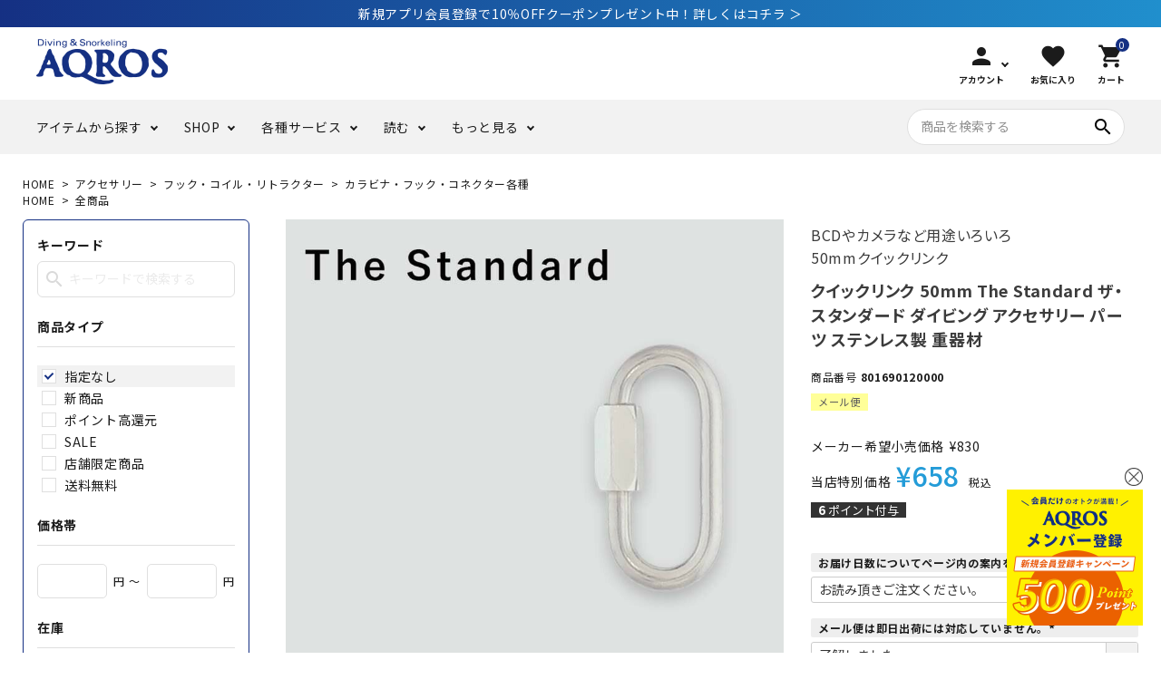

--- FILE ---
content_type: text/html;charset=UTF-8
request_url: https://www.aqros.co.jp/c/0000000120/801690120000
body_size: 34125
content:
<!DOCTYPE html>
<html lang="ja"><head>
  <meta charset="UTF-8">
  
  <title>クイックリンク 50mm The Standard ザ・スタンダード ダイビング アクセサリー パーツ ステンレス製 重器材</title>
  <meta name="viewport" content="width=device-width">


    <meta name="description" content="クイックリンク 50mm The Standard ザ・スタンダード ダイビング アクセサリー パーツ ステンレス製 重器材 【ランキング】アクセサリー Diving＆Snorkeling   AQROS">
    <meta name="keywords" content="クイックリンク 50mm The Standard ザ・スタンダード ダイビング アクセサリー パーツ ステンレス製 重器材,【ランキング】アクセサリー,Diving＆Snorkeling   AQROS">
  
  <link rel="stylesheet" href="https://aqros.itembox.design/system/fs_style.css?t=20251118042545">
  <link rel="stylesheet" href="https://aqros.itembox.design/generate/theme4/fs_theme.css?t=20251118042545">
  <link rel="stylesheet" href="https://aqros.itembox.design/generate/theme4/fs_original.css?t=20251118042545">
  
  <link rel="canonical" href="https://www.aqros.co.jp/c/0000000120/801690120000">
  
  
  
  
  <script>
    window._FS=window._FS||{};_FS.val={"tiktok":{"enabled":false,"pixelCode":null},"recaptcha":{"enabled":false,"siteKey":null},"clientInfo":{"memberId":"guest","fullName":"ゲスト","lastName":"","firstName":"ゲスト","nickName":"ゲスト","stageId":"","stageName":"","subscribedToNewsletter":"false","loggedIn":"false","totalPoints":"","activePoints":"","pendingPoints":"","purchasePointExpiration":"","specialPointExpiration":"","specialPoints":"","pointRate":"","companyName":"","membershipCardNo":"","wishlist":"","prefecture":""},"enhancedEC":{"ga4Dimensions":{"userScope":{"login":"{@ member.logged_in @}","stage":"{@ member.stage_order @}"}},"amazonCheckoutName":"Amazon Pay","measurementId":"G-V6T3ESN1LE","trackingId":"UA-49996728-1","dimensions":{"dimension1":{"key":"log","value":"{@ member.logged_in @}"},"dimension2":{"key":"mem","value":"{@ member.stage_order @}"}}},"shopKey":"aqros","device":"PC","productType":"1","cart":{"stayOnPage":false}};
  </script>
  
  <script src="/shop/js/webstore-nr.js?t=20251118042545"></script>
  <script src="/shop/js/webstore-vg.js?t=20251118042545"></script>
  
    <script src="//r2.future-shop.jp/fs.aqros/pc/recommend.js"></script>
  
  
  
  
    <meta property="og:title" content="クイックリンク 50mm The Standard ザ・スタンダード ダイビング アクセサリー パーツ ステンレス製 重器材">
    <meta property="og:type" content="og:product">
    <meta property="og:url" content="https://www.aqros.co.jp/c/0000000120/801690120000">
    <meta property="og:image" content="https://aqros.itembox.design/product/029/000000002955/000000002955-01-l.jpg?t&#x3D;20260125151021">
    <meta property="og:site_name" content="Diving＆Snorkeling   AQROS">
    <meta property="og:description" content="クイックリンク 50mm The Standard ザ・スタンダード ダイビング アクセサリー パーツ ステンレス製 重器材 【ランキング】アクセサリー Diving＆Snorkeling   AQROS">
    <meta property="product:price:amount" content="658">
    <meta property="product:price:currency" content="JPY">
    <meta property="product:product_link" content="https://www.aqros.co.jp/c/0000000120/801690120000">
  
  
  
  
  
    <script type="text/javascript" >
      document.addEventListener('DOMContentLoaded', function() {
        _FS.CMATag('{"fs_member_id":"{@ member.id @}","fs_page_kind":"product","fs_product_url":"801690120000"}')
      })
    </script>
  
  
  <meta name="facebook-domain-verification" content="d4sqfdyjew8tgqk8oei8fyg1szh2et" />
<link rel="stylesheet" href="https://aqros.itembox.design/item/css/common/pc_style.css?t=20260117171055">
<link rel="stylesheet" href="https://aqros.itembox.design/item/css/pc_followingBnr.css?t=20260117171055">
<!-- Begin Mieruca Embed Code -->
<script type="text/javascript" id="mierucajs">
window.__fid = window.__fid || [];__fid.push([863751989]);
(function() {
function mieruca(){if(typeof window.__fjsld != "undefined") return; window.__fjsld = 1; var fjs = document.createElement('script'); fjs.type = 'text/javascript'; fjs.async = true; fjs.id = "fjssync"; var timestamp = new Date;fjs.src = ('https:' == document.location.protocol ? 'https' : 'http') + '://hm.mieru-ca.com/service/js/mieruca-hm.js?v='+ timestamp.getTime(); var x = document.getElementsByTagName('script')[0]; x.parentNode.insertBefore(fjs, x); };
setTimeout(mieruca, 500); document.readyState != "complete" ? (window.attachEvent ? window.attachEvent("onload", mieruca) : window.addEventListener("load", mieruca, false)) : mieruca();
})();
</script>
<!-- End Mieruca Embed Code -->
<link rel="stylesheet" href="https://aqros.itembox.design/item/css/original-layout/pc_productdetail.css?t=20260117171055">
<script async src="https://www.googletagmanager.com/gtag/js?id=G-V6T3ESN1LE"></script>

<script><!--
_FS.setTrackingTag('%3Cscript+type%3D%22text%2Fjavascript%22%3E%0Awindow.tr%3Dwindow.tr%7C%7Cfunction%28%29%7Btr.q%3D%5B%5D%3Btr.q.push%28arguments%29%7D%3B%0Awindow.sendTrack+%3D+window.sendTrack+%7C%7C+function%28obj%2Cevent%29+%7B%0Aobj%5B%22sendId%22%5D+%3D+%22aqros.co.jp%22%3B%0Atr.tr_obj%3Dobj%3Btr%28%22send%22%2Cevent%29%3Btracking%28%29%3B%7D%3C%2Fscript%3E%0A%0A%3Cscript+src%3D%22%2F%2Fc4.k-crm.jp%2Ftracking.js%22%3E%3C%2Fscript%3E%0A%0A%3Cscript+type%3D%22text%2Fjavascript%22%3E%0Avar+trackBody%3D+%5B%5D%3B%0AtrackBody%5B%22userId%22%5D+%3D%22%7B%40+member.id+%40%7D%22%3B%0AsendTrack%28trackBody%2C%22normal%22%29%3B%0A%3C%2Fscript%3E%0A%3C%21--+Google+tag+%28gtag.js%29+Google%E5%BA%83%E5%91%8A%E3%82%BF%E3%82%B0+--%3E%0A%3Cscript+async+src%3D%22https%3A%2F%2Fwww.googletagmanager.com%2Fgtag%2Fjs%3Fid%3DAW-11442026728%22%3E%3C%2Fscript%3E%0A%3Cscript%3E%0A++window.dataLayer+%3D+window.dataLayer+%7C%7C+%5B%5D%3B%0A++function+gtag%28%29%7BdataLayer.push%28arguments%29%3B%7D%0A++gtag%28%27js%27%2C+new+Date%28%29%29%3B%0A%0A++gtag%28%27config%27%2C+%27AW-11442026728%27%29%3B%0A%3C%2Fscript%3E%0A%3C%21--+Google+tag+%28gtag.js%29end+--%3E%0A%0A%0A%3C%21--+Google+tag+%28gtag.js%29+--%3E%0A%3Cscript+async+src%3D%22https%3A%2F%2Fwww.googletagmanager.com%2Fgtag%2Fjs%3Fid%3DAW-975981478%22%3E%3C%2Fscript%3E%0A%3Cscript%3E%0A++window.dataLayer+%3D+window.dataLayer+%7C%7C+%5B%5D%3B%0A++function+gtag%28%29%7BdataLayer.push%28arguments%29%3B%7D%0A++gtag%28%27js%27%2C+new+Date%28%29%29%3B%0A%0A++gtag%28%27config%27%2C+%27AW-975981478%27%29%3B%0A%3C%2Fscript%3E%0A%0A%3Cscript%3E%0Agtag%28%27event%27%2C%27view_item%27%2C+%7B%0A%27value%27%3A+658%2C%0A%27items%27%3A+%5B%0A%7B%0A%27id%27%3A+2955%2C%0A%27google_business_vertical%27%3A+%27retail%27%0A%7D%0A%5D%0A%7D%29%3B%0A%3C%2Fscript%3E%0A%3C%21--+Meta+Facebook+Pixel+Code+20220810+--%3E%0A%3Cscript%3E%0A%21function%28f%2Cb%2Ce%2Cv%2Cn%2Ct%2Cs%29%7B%0Aif%28f.fbq%29return%3Bn%3Df.fbq%3Dfunction%28%29%7B%0An.callMethod%3F%0An.callMethod.apply%28n%2Carguments%29%3An.queue.push%28arguments%29%0A%7D%3B%0Aif%28%21f._fbq%29f._fbq%3Dn%3Bn.push%3Dn%3Bn.loaded%3D%210%3Bn.version%3D%272.0%27%3B%0An.queue%3D%5B%5D%3Bt%3Db.createElement%28e%29%3Bt.async%3D%210%3B%0At.src%3Dv%3Bs%3Db.getElementsByTagName%28e%29%5B0%5D%3B%0As.parentNode.insertBefore%28t%2Cs%29%0A%7D%28window%2C+document%2C%27script%27%2C%0A%27https%3A%2F%2Fconnect.facebook.net%2Fen_US%2Ffbevents.js%27%29%3B%0Afbq%28%27init%27%2C+%272249728418685170%27%29%3B%0Afbq%28%27track%27%2C+%27PageView%27%29%3B%0A%3C%2Fscript%3E%0A%3C%21--+End+Meta+Facebook+Pixel+Code+20220810+--%3E%0A%3C%21--+Google+Tag+Manager+--%3E%0A%3Cscript%3E%28function%28w%2Cd%2Cs%2Cl%2Ci%29%7Bw%5Bl%5D%3Dw%5Bl%5D%7C%7C%5B%5D%3Bw%5Bl%5D.push%28%7B%27gtm.start%27%3A%0Anew+Date%28%29.getTime%28%29%2Cevent%3A%27gtm.js%27%7D%29%3Bvar+f%3Dd.getElementsByTagName%28s%29%5B0%5D%2C%0Aj%3Dd.createElement%28s%29%2Cdl%3Dl%21%3D%27dataLayer%27%3F%27%26l%3D%27%2Bl%3A%27%27%3Bj.async%3Dtrue%3Bj.src%3D%0A%27https%3A%2F%2Fwww.googletagmanager.com%2Fgtm.js%3Fid%3D%27%2Bi%2Bdl%3Bf.parentNode.insertBefore%28j%2Cf%29%3B%0A%7D%29%28window%2Cdocument%2C%27script%27%2C%27dataLayer%27%2C%27GTM-P7DSDCDG%27%29%3B%3C%2Fscript%3E%0A%3C%21--+End+Google+Tag+Manager+--%3E');
--></script>
</head>
<body class="fs-body-product fs-body-product-801690120000" id="fs_ProductDetails">
<script><!--
_FS.setTrackingTag('%3Cscript+type%3D%22text%2Fjavascript%22%3E%0Avar+trackBody+%3D+%5B%5D%3B%0Avar+product+%3D+%5B%5D%3B%0Aproduct+%3D+%5B%5D%3B%0Aproduct%5B%22id%22%5D+%3D+%22801690120000%22%3B%0Aproduct%5B%22name%22%5D+%3D+%22%E3%82%AF%E3%82%A4%E3%83%83%E3%82%AF%E3%83%AA%E3%83%B3%E3%82%AF+50mm+The+Standard+%E3%82%B6%E3%83%BB%E3%82%B9%E3%82%BF%E3%83%B3%E3%83%80%E3%83%BC%E3%83%89+%E3%83%80%E3%82%A4%E3%83%93%E3%83%B3%E3%82%B0+%E3%82%A2%E3%82%AF%E3%82%BB%E3%82%B5%E3%83%AA%E3%83%BC+%E3%83%91%E3%83%BC%E3%83%84+%E3%82%B9%E3%83%86%E3%83%B3%E3%83%AC%E3%82%B9%E8%A3%BD+%E9%87%8D%E5%99%A8%E6%9D%90%22%3B%0Aproduct%5B%22url%22%5D+%3D+%22https%3A%2F%2Fwww.aqros.co.jp%2Fc%2F0000000120%2F801690120000%22%3B%0Aproduct%5B%22price%22%5D+%3D+%22658%22%3B%0Aproduct%5B%22imgUrl%22%5D+%3D+%22https%3A%2F%2Faqros.itembox.design%2Fproduct%2F029%2F000000002955%2F000000002955-01-l.jpg%3Ft%3D20260125151021%22%3B%0AtrackBody.push%28product%29%3B%0AtrackBody%5B%22userId%22%5D+%3D+%22%7B%40+member.id+%40%7D%22%3B%0AsendTrack%28trackBody%2C+%22view%22%29%3B%0A%3C%2Fscript%3E%0A%3Cscript+src%3D%22%2F%2Fc4.k-crm.jp%2Ffuture-shop-feature2.js%22%3E%3C%2Fscript%3E%0A%3C%21--+Google+Tag+Manager+%28noscript%29+--%3E%0A%3Cnoscript%3E%3Ciframe+src%3D%22https%3A%2F%2Fwww.googletagmanager.com%2Fns.html%3Fid%3DGTM-P7DSDCDG%22%0Aheight%3D%220%22+width%3D%220%22+style%3D%22display%3Anone%3Bvisibility%3Ahidden%22%3E%3C%2Fiframe%3E%3C%2Fnoscript%3E%0A%3C%21--+End+Google+Tag+Manager+%28noscript%29+--%3E');
--></script>
<div class="fs-l-page">
<header class="fs-l-header">
<link href="https://fonts.googleapis.com/icon?family=Material+Icons" rel="stylesheet">
<link rel="stylesheet" href="https://use.fontawesome.com/releases/v5.5.0/css/all.css">
<script src="//ajax.googleapis.com/ajax/libs/jquery/1.11.3/jquery.min.js"></script>
<script src="//cdn.jsdelivr.net/bxslider/4.2.12/jquery.bxslider.min.js"></script>
<script src="//cdnjs.cloudflare.com/ajax/libs/slick-carousel/1.8.1/slick.min.js"></script>

<header id="hdr" class="hdr--typeE">
  <div class="hdrTop bglg">
    <div class="hdrInner">
      <!--p class="hdrInfo">
        <strong class=""><i class="material-icons">card_giftcard</i>送料無料</strong>3,980円以上のお買上で送料無料
      </p-->
      <p class="hdrInfo">
        <a href="/f/app/">新規アプリ会員登録で10％OFFクーポンプレゼント中！詳しくはコチラ ＞</a>
      </p>
    </div>
  </div>
  <div class="hdrMiddle hdrMiddle--logoLeft">
    <div class="hdrInner">
      <div class="hdrMiddle__left">
        <h1 id="hdrLogo"><a href="/"><img class="gNav__listIcon" src="https://aqros.itembox.design/item/logo2x.png" alt="AQROS" width="145" height="50"></a></h1>
      </div>
      <div class="hdrMiddle__middle">
        <!--<nav class="btnNav">
          <div class="cardList">
            <span>各種決済サービスもご利用可能です。</span>
            <span><img src="https://aqros.itembox.design/item/img/pc_hdrcard.png" alt=""></span>
          </div>
        </nav>
        <p class="hdrInfo">
          <strong class="text--primary"><i class="material-icons">card_giftcard</i>送料無料</strong>3,980円以上のお買上で送料無料
        </p>-->
      </div>
      <div class="hdrMiddle__right">
        <nav class="exNav exNav--typeB">
         <!--<ul class="fs-clientInfo">
          <li>
            ようこそ　<span>{@ member.last_name @}{@ member.first_name @}</span>様
          </li>
         </ul>-->
        </nav>
        <nav class="iconNav iconNav--text">
          <ul class="">
            <li class="hasChildren">
              <a href="" class="">
                <i class="material-icons">person</i>
                <small>アカウント</small>
              </a>
              <ul class="fs-clientInfo">
                <li class="userName">ようこそ　{@ member.last_name @}{@ member.first_name @}様</li>
                <li class="login my-{@ member.logged_in @}"><a href="/p/login">ログイン</a></li>
                <li class="logout my-{@ member.logged_in @}"><a href="/p/logout">ログアウト</a></li>
                <li class="login my-{@ member.logged_in @}"><a href="/p/register">新規会員登録</a></li>
                <li class="logout my-{@ member.logged_in @}"><a href="/my/top">マイページ</a></li>
                <li class=""><a href="/p/about/points">ポイントについて</a></li>
                <li class=""><a href="/f/firsttime-guide/">初めてのお客様</a></li>
              </ul>
            </li>
            <li><a href="/my/wishlist">
              <i class="material-icons">favorite</i>
              <small>お気に入り</small>
            </a></li>
            <!--<li><a href="#">
              <i class="material-icons">help_outline</i>
              <small>ご利用案内</small>
            </a></li>
            <li><a href="#">
              <i class="material-icons">sms</i>
              <small>お問合わせ</small>
            </a></li>-->
            <li><a href="/p/cart" class="iconNav__cart"><span class="cartAmount fs-client-cart-count"></span><i class="material-icons">shopping_cart</i><small>カート</small></a></li>
          </ul>
        </nav>
      </div>
    </div>
  </div>
  <div class="hdrBottom hdrFixed hdrBottom--onlyNav">
    <div class="hdrInner">
      <nav class="gNav gNav--typeA">
        <ul>
          <li class="hasChildren">
            <a href="#">アイテムから探す</a>
            <div class="megaMenu">
              <ul class="megaMenu__inner row">
                <li class="col-3"><a href="/c/0000002002" class="megaMenu__button" style="font-size: 12.5px;">ラッシュガード・水着・マリンウェア</a></li>
                <li class="col-3"><a href="/c/0000002003" class="megaMenu__button">ウエットスーツ</a></li>
                <li class="col-3"><a href="/c/0000002004" class="megaMenu__button">ドライスーツ</a></li>
                <li class="col-3"><a href="/c/0000002005" class="megaMenu__button">シュノーケリング</a></li>
                <li class="col-3"><a href="/c/0000002006" class="megaMenu__button">フリースタイルダイビング</a></li>
                <li class="col-3"><a href="/c/0000002007" class="megaMenu__button">スキューバダイビング</a></li>
                <li class="col-3"><a href="/c/0000002008" class="megaMenu__button">水中ライト・ビデオライト</a></li>
                <li class="col-3"><a href="/c/0000002009" class="megaMenu__button">水中カメラ機材</a></li>
                <li class="col-3"><a href="/c/0000002010" class="megaMenu__button">バッグ・ケース</a></li>
                <li class="col-3"><a href="/c/0000003914" class="megaMenu__button">ウエイト・ウエイトベルト</a></li>
                <li class="col-3"><a href="/c/0000002172" class="megaMenu__button">アクセサリー</a></li>
                <li class="col-3"><a href="/c/0000002212" class="megaMenu__button">メンテナンサービス・交換用パーツ</a></li>
                <li class="col-3"><a href="/c/0000004000" class="megaMenu__button">スピア・銛（モリ）</a></li>
                <li class="col-3"><a href="/c/0000002486" class="megaMenu__button">スイミング</a></li>
                <li class="col-3"><a href="/c/0000002428" class="megaMenu__button bgsurf">サーフ</a></li>
                <li class="col-3"><a href="/c/0000002592" class="megaMenu__button bgoutdoor">アウトドア</a></li>
                <li class="col-3"><a href="/c/sale" class="megaMenu__button bgsale">SALE</a></li>
                <li class="col-3"><a href="/c/storelimited/" class="megaMenu__button limited01">店舗限定商品</a></li>
              </ul>
            </div>
          </li>
          <li class="hasChildren">
            <a href="#">SHOP</a>
            <div class="megaMenu">
              <ul class="megaMenu__inner row">
                <li class="col-3"><a href="/f/shoplist/#shop2" class="megaMenu__button">池袋店／IKEBUKURO</a></li>
              </ul>
            </div>
          </li>
          <li class="hasChildren">
            <a href="#">各種サービス</a>
            <div class="megaMenu">
              <ul class="megaMenu__inner row">
                <li class="col-3"><a href="/battery/" class="megaMenu__button">バッテリー交換</a></li>
                <li class="col-3"><a href="/overhaul/" class="megaMenu__button">オーバーホール</a></li>
                <li class="col-3"><a href="/f/service/ohcoupon/" class="megaMenu__button">オーバーホールクーポンについて</a></li>
              </ul>
            </div>
          </li>
          <li class="hasChildren">
            <a href="#">読む</a>
            <div class="megaMenu">
              <ul class="megaMenu__inner row">
                <li class="col-3"><a href="/category/news/" class="megaMenu__button">ニュース</a></li>
                <li class="col-3"><a href="/category/features/" class="megaMenu__button">特集</a></li>
                <li class="col-3"><a href="/category/column/" class="megaMenu__button">コラム</a></li>
                <li class="col-3"><a href="/category/features/goodgoods/" class="megaMenu__button">GOOD GOODS</a></li>
                <li class="col-3"><a href="/category/features/deshika/" class="megaMenu__button">でしか</a></li>
                <li class="col-3"><a href="/category/features/littleplus_customize/" class="megaMenu__button">ちょい足しカスタム</a></li>
                <li class="col-3"><a href="/category/features/nowlover/" class="megaMenu__button">今コレ愛用してます！</a></li>
                <li class="col-3"><a href="/category/features/brand-introduction/" class="megaMenu__button">ブランド紹介</a></li>
              </ul>
            </div>
          </li>
          <li class="hasChildren">
            <a href="#">もっと見る</a>
            <div class="megaMenu">
              <ul class="megaMenu__inner row">
                <li class="col-3"><a href="/f/guide/" class="megaMenu__button">ご利用ガイド</a></li>
                <li class="col-3"><a href="/f/firsttime-guide/" class="megaMenu__button">初めてのお客様</a></li>
                <!-- <li class="col-3 login my-{@ member.logged_in @}"><a href="/p/register" class="megaMenu__button">新規会員登録</a></li>
                <li class="col-3 logout my-{@ member.logged_in @}"><a href="/my/top" class="megaMenu__button">マイページ</a></li> -->
                <li class="col-3"><a href="/f/app/" class="megaMenu__button">AQROS公式アプリについて</a></li>
                <li class="col-3"><a href="/f/line/" class="megaMenu__button">AQROS公式LINEについて</a></li>
                <li class="col-3"><a href="/f/line-intro/" class="megaMenu__button">LINE ID連携でお買い物が便利に</a></li>
                <li class="col-3"><a href="/p/newsletter/subscribe" class="megaMenu__button">メルマガ登録</a></li>
                <li class="col-3"><a href="/about-contents/" class="megaMenu__button">海の遊びをもっと知る</a></li>
                <li class="col-3"><a href="/concept/" class="megaMenu__button">コンセプト</a></li>
                <li class="col-3"><a href="/recruit/" class="megaMenu__button">求人</a></li>
              </ul>
            </div>
          </li>
         </ul>
      </nav>
      <form action="/p/search" class="searchForm searchFormB" role="search" method="get">
        <div class="searchForm__inner">
          <input type="text" value="" name="keyword" placeholder="商品を検索する" id="TARGET1">
          <button type="submit" class="searchForm__submit"><i class="gNav__listIcon material-icons">search</i></button>
        </div>
      </form>
    </div>
  </div>
</header>

<script>
  var poplink3 = [{
    uid: "b19617d161c63a3327daf51c2e4fb4abq",
    target: "#TARGET1",
   deviceType: { desktop: 'pc011r', mobile: 'sphs' },
    closeImage: "https://aqros.itembox.design/item/img/common/btn_closeBlack_01.png"
  }, {
    uid: "b19617d161c63a3327daf51c2e4fb4abq",
    target: "#TARGET2",
   deviceType: { desktop: 'pc011r', mobile: 'sphs' },
    closeImage: "https://aqros.itembox.design/item/img/common/btn_closeBlack_01.png"
  }];
  (function() {
    var s = document.createElement("script");
    s.charset = "utf-8";
    s.src = "//poplink-f.probo.biz/pl3/poplink3.js";
    document.getElementsByTagName("head")[0].appendChild(s);
  })();
</script>
</header>
<main class="fs-l-main fs-l-product4"><div id="fs-page-error-container" class="fs-c-panelContainer">
  
  
</div>
<!-- **サブグループパンくずリストパーツ （システムパーツ） ↓↓ --><div class="fs-c-breadcrumb">

<ol class="fs-c-breadcrumb__list fs-c-breadcrumb__list--subgroup">
<li class="fs-c-breadcrumb__listItem">
<a href="/">HOME</a>
</li>
<li class="fs-c-breadcrumb__listItem">
<a href="/c/0000002172">アクセサリー</a>
</li>
<li class="fs-c-breadcrumb__listItem">
<a href="/c/0000002172/0000002858">フック・コイル・リトラクター</a>
</li>
<li class="fs-c-breadcrumb__listItem">
<a href="/c/0000002172/0000002858/0000002859">カラビナ・フック・コネクター各種</a>
</li>
<li class="fs-c-breadcrumb__listItem">
クイックリンク 50mm The Standard ザ・スタンダード ダイビング アクセサリー パーツ ステンレス製 重器材
</li>
</ol>

<ol class="fs-c-breadcrumb__list fs-c-breadcrumb__list--subgroup">
<li class="fs-c-breadcrumb__listItem">
<a href="/">HOME</a>
</li>
<li class="fs-c-breadcrumb__listItem">
<a href="/c/0000000001">全商品</a>
</li>
<li class="fs-c-breadcrumb__listItem">
クイックリンク 50mm The Standard ザ・スタンダード ダイビング アクセサリー パーツ ステンレス製 重器材
</li>
</ol>

</div><!-- **サブグループパンくずリストパーツ（システムパーツ）  ↑↑ -->
<aside id="side">

  <!-- <div class="side__bnr">
    <a href="#"><img src="https://placehold.jp/250x100.png" alt=""></a>
  </div> -->

  <!-- コマクリ用 -->
  <form action="/p/search" method="get" class="side__detailSearch">
    <div class="sds__box">
      <h3 class="sideTitle">キーワード</h3>
      <div class="searchForm searchFormA" role="search" method="get">
        <div class="searchForm__inner">
          <input type="text" value="" name="keyword" maxlength="1000" placeholder="キーワードで検索する" id="TARGET2">
          <button type="submit" class="searchForm__submit"><i class="gNav__listIcon material-icons">search</i></button>
        </div>
      </div>
    </div>
    <div class="sds__box">
      <h3 class="sideTitle sideTitle_cc">商品タイプ</h3>
      <div class="sds__select">
        <ul>
          <!-- <li><input type="checkbox" name="tag" value="セール" id="sds__select1"><label for="sds__select1" class="checkLabel">セール</label></li>
          <li><input type="checkbox" name="tag" value="限定" id="sds__select2"><label for="sds__select2" class="checkLabel">限定</label></li>
          <li><input type="checkbox" name="tag" value="再入荷" id="sds__select3"><label for="sds__select3" class="checkLabel">再入荷</label></li>
          <li><input type="checkbox" name="tag" value="翌日発送" id="sds__select4"><label for="sds__select4" class="checkLabel">翌日発送</label></li> -->
          <li><input type="radio" name="tag" value="" id="sds__select0" checked="checked"><label for="sds__select0" class="checkLabel">指定なし</label></li>
          <li><input type="radio" name="tag" value="新商品" id="sds__select6"><label for="sds__select6" class="checkLabel">新商品</label></li>
          <li><input type="radio" name="tag" value="ポイント高還元" id="sds__select9"><label for="sds__select9" class="checkLabel">ポイント高還元</label></li>
          <li><input type="radio" name="tag" value="SALE" id="sds__select5"><label for="sds__select5" class="checkLabel">SALE</label></li>
          <li><input type="radio" name="tag" value="店舗限定" id="sds__select7"><label for="sds__select7" class="checkLabel">店舗限定商品</label></li>
          <li><input type="radio" name="tag" value="送料無料" id="sds__select8"><label for="sds__select8" class="checkLabel">送料無料</label></li>
        </ul>
      </div>
    </div>
    <!-- <div class="sds__box">
      <h3 class="sideTitle sideTitle_cc">サイズ</h3>
      <div class="sds__selectB">
        <ul>
          <li><input type="checkbox" name="verticalvariationvalue" value="XS" id="sds__selectB1"><label for="sds__selectB1" class="checkLabel">XS</label></li>
          <li><input type="checkbox" name="verticalvariationvalue" value="S" id="sds__selectB2"><label for="sds__selectB2" class="checkLabel">S</label></li>
          <li><input type="checkbox" name="verticalvariationvalue" value="M" id="sds__selectB3"><label for="sds__selectB3" class="checkLabel">M</label></li>
          <li><input type="checkbox" name="verticalvariationvalue" value="MB" id="sds__selectB3"><label for="sds__selectB3" class="checkLabel">MB</label></li>
          <li><input type="checkbox" name="verticalvariationvalue" value="ML" id="sds__selectB3"><label for="sds__selectB3" class="checkLabel">ML</label></li>
          <li><input type="checkbox" name="verticalvariationvalue" value="L" id="sds__selectB4"><label for="sds__selectB4" class="checkLabel">L</label></li>
          <li><input type="checkbox" name="verticalvariationvalue" value="LB" id="sds__selectB4"><label for="sds__selectB4" class="checkLabel">LB</label></li>
          <li><input type="checkbox" name="verticalvariationvalue" value="XL" id="sds__selectB5"><label for="sds__selectB5" class="checkLabel">XL</label></li>
          <li><input type="checkbox" name="verticalvariationvalue" value="XLB" id="sds__selectB5"><label for="sds__selectB5" class="checkLabel">XLB</label></li>
          <li><input type="checkbox" name="verticalvariationvalue" value="2XL" id="sds__selectB5"><label for="sds__selectB5" class="checkLabel">2XL</label></li>
          <li><input type="checkbox" name="verticalvariationvalue" value="15cm" id="sds__selectB6"><label for="sds__selectB6" class="checkLabel">15cm</label></li>
          <li><input type="checkbox" name="verticalvariationvalue" value="16cm" id="sds__selectB6"><label for="sds__selectB6" class="checkLabel">16cm</label></li>
          <li><input type="checkbox" name="verticalvariationvalue" value="17cm" id="sds__selectB6"><label for="sds__selectB6" class="checkLabel">17cm</label></li>
          <li><input type="checkbox" name="verticalvariationvalue" value="18cm" id="sds__selectB6"><label for="sds__selectB6" class="checkLabel">18cm</label></li>
          <li><input type="checkbox" name="verticalvariationvalue" value="19cm" id="sds__selectB7"><label for="sds__selectB7" class="checkLabel">19cm</label></li>
          <li><input type="checkbox" name="verticalvariationvalue" value="20cm" id="sds__selectB1"><label for="sds__selectB1" class="checkLabel">20cm</label></li>
          <li><input type="checkbox" name="verticalvariationvalue" value="21cm" id="sds__selectB1"><label for="sds__selectB1" class="checkLabel">21cm</label></li>
          <li><input type="checkbox" name="verticalvariationvalue" value="22cm" id="sds__selectB1"><label for="sds__selectB1" class="checkLabel">22cm</label></li>
          <li><input type="checkbox" name="verticalvariationvalue" value="23cm" id="sds__selectB1"><label for="sds__selectB1" class="checkLabel">23cm</label></li>
          <li><input type="checkbox" name="verticalvariationvalue" value="24cm" id="sds__selectB1"><label for="sds__selectB1" class="checkLabel">24cm</label></li>
          <li><input type="checkbox" name="verticalvariationvalue" value="25cm" id="sds__selectB1"><label for="sds__selectB1" class="checkLabel">25cm</label></li>
          <li><input type="checkbox" name="verticalvariationvalue" value="26cm" id="sds__selectB1"><label for="sds__selectB1" class="checkLabel">26cm</label></li>
          <li><input type="checkbox" name="verticalvariationvalue" value="27cm" id="sds__selectB1"><label for="sds__selectB1" class="checkLabel">27cm</label></li>
          <li><input type="checkbox" name="verticalvariationvalue" value="28cm" id="sds__selectB1"><label for="sds__selectB1" class="checkLabel">28cm</label></li>
          <li><input type="checkbox" name="verticalvariationvalue" value="80cm" id="sds__selectB1"><label for="sds__selectB1" class="checkLabel">80cm</label></li>
          <li><input type="checkbox" name="verticalvariationvalue" value="90cm" id="sds__selectB1"><label for="sds__selectB1" class="checkLabel">90cm</label></li>
          <li><input type="checkbox" name="verticalvariationvalue" value="100cm" id="sds__selectB1"><label for="sds__selectB1" class="checkLabel">100cm</label></li>
          <li><input type="checkbox" name="verticalvariationvalue" value="110cm" id="sds__selectB1"><label for="sds__selectB1" class="checkLabel">110cm</label></li>
          <li><input type="checkbox" name="verticalvariationvalue" value="120cm" id="sds__selectB1"><label for="sds__selectB1" class="checkLabel">120cm</label></li>
          <li><input type="checkbox" name="verticalvariationvalue" value="130cm" id="sds__selectB1"><label for="sds__selectB1" class="checkLabel">130cm</label></li>
          <li><input type="checkbox" name="verticalvariationvalue" value="140cm" id="sds__selectB1"><label for="sds__selectB1" class="checkLabel">140cm</label></li>
          <li><input type="checkbox" name="verticalvariationvalue" value="150cm" id="sds__selectB1"><label for="sds__selectB1" class="checkLabel">150cm</label></li>
          <li><input type="checkbox" name="verticalvariationvalue" value="28" id="sds__selectB1"><label for="sds__selectB1" class="checkLabel">28in</label></li>
          <li><input type="checkbox" name="verticalvariationvalue" value="29" id="sds__selectB1"><label for="sds__selectB1" class="checkLabel">29in</label></li>
          <li><input type="checkbox" name="verticalvariationvalue" value="30" id="sds__selectB1"><label for="sds__selectB1" class="checkLabel">30in</label></li>
          <li><input type="checkbox" name="verticalvariationvalue" value="31" id="sds__selectB1"><label for="sds__selectB1" class="checkLabel">31in</label></li>
          <li><input type="checkbox" name="verticalvariationvalue" value="32" id="sds__selectB1"><label for="sds__selectB1" class="checkLabel">32in</label></li>
        </ul>
      </div>
    </div> -->
    <div class="sds__box">
      <h3 class="sideTitle sideTitle_cc">価格帯</h3>
      <div class="sds__priceRange"><input name="minprice" maxlength="9" type="tel" class="pliceLower"> <span>円 ～</span> <input type="tel" name="maxprice" maxlength="9" class="priceUpper"> <span>円</span></div>
    </div>
    <div class="sds__box sds__box_cc">
      <h3 class="sideTitle sideTitle_cc">在庫</h3>
      <div class="sds__select">
        <ul>
          <li><input type="radio" name="nostock" id="sds__nostock2" value="true" checked="checked"><label for="sds__nostock2" class="checkLabel">在庫なしを含む</label></li>
          <li><input type="radio" name="nostock" id="sds__nostock1" value="false"><label for="sds__nostock1" class="checkLabel">在庫あり</label></li>
        </ul>
      </div>
    </div>
    <button type="submit" id="sds_submit" class="button button--typeA button--ds"><i class="material-icons">manage_search</i>絞り込んで検索</button>
    <p class="btnWrap">
      <a href="" class="button--typeB">検索条件をクリア</a>
    </p>
  </form>

  <!-- コマクリ用 -->

  <nav class="side__cateNav">
    <h3 class="sideTitle sideTitle_c">カテゴリーから探す</h3>
    <ul>
      <li class="hasChildren--click">
  <a href="">
    <span><img src="https://www.aqros.co.jp/special/wp-content/uploads/2021/06/cate_ico001.png" alt="ラッシュガード・マリンウェアアイコン"></span>
    <span>ラッシュガード・マリンウェア</span>
  </a>
  <ul>
    <li>
    <a href="/c/0000002002">
      <span>全てのラッシュガード・マリンウェア</span>
    </a>
  </li>
    <li>
      <a href="/c/0000002002/0000002011">
        <span>ラッシュガード</span>
      </a>
      <!-- <ul>
        <li><a href="/c/0000002002/0000002011/0000002017">メンズ</a></li>
        <li><a href="/c/0000002002/0000002011/0000002018">レディース</a></li>
        <li><a href="/c/0000002002/0000002011/0000002019">キッズ</a></li>
        <li><a href="/c/0000002002/0000002011/0000002020">ラッシュガード</a></li>
        <li><a href="/c/0000002002/0000002011/0000002021">ジップアップ</a></li>
        <li><a href="/c/0000002002/0000002011/0000002022">パーカー</a></li>
        <li><a href="/c/0000002002/0000002011/0000002023">Ｔシャツ</a></li>
        <li><a href="/c/0000002002/0000002011/0000002024">レギンス・トレンカ</a></li>
      </ul> -->
    </li>
    <li>
      <a href="/c/0000002002/0000002012">
        <span>サーフパンツ・水着</span>
      </a>
      <!-- <ul>
        <li><a href="/c/0000002002/0000002012/0000002025">メンズ</a></li>
        <li><a href="/c/0000002002/0000002012/0000002026">レディース</a></li>
        <li><a href="/c/0000002002/0000002012/0000002027">キッズ</a></li>
      </ul> -->
    </li>
    <li>
      <a href="/c/0000002002/0000002013">
        <span>UVハット・キャップ</span>
      </a>
      <!-- <ul>
        <li><a href="/c/0000002002/0000002013/0000002028">メンズ</a></li>
        <li><a href="/c/0000002002/0000002013/0000002029">レディース</a></li>
        <li><a href="/c/0000002002/0000002013/0000002030">キッズ</a></li>
        <li><a href="/c/0000002002/0000002013/0000002031">UVハット</a></li>
        <li><a href="/c/0000002002/0000002013/0000002032">UVキャップ</a></li>
      </ul> -->
    </li>
    <li>
      <a href="/c/0000002002/0000002014">
        <span>サングラス</span>
      </a>
      <!-- <ul>
        <li><a href="/c/0000002002/0000002014">サングラス</a></li>
      </ul> -->
    </li>
    <li>
      <a href="/c/0000002002/0000002015">
        <span>腕時計／ウォッチ</span>
      </a>
      <!-- <ul>
        <li><a href="/c/0000002002/0000002015">腕時計／ウォッチ</a></li>
      </ul> -->
    </li>
    <li>
      <a href="/c/0000002002/0000002016">
        <span>アウター／ボートコート</span>
      </a>
      <!-- <ul>
        <li><a href="/c/0000002002/0000002016">アウター／ボートコート</a></li>
      </ul> -->
    </li>
  </ul>
</li>
<li class="hasChildren--click">
  <a href="">
    <span><img src="https://www.aqros.co.jp/special/wp-content/uploads/2021/06/cate_ico002.png" alt="ウェットスーツアイコン"></span>
    <span>ウェットスーツ</span>
  </a>
  <ul>
    <li>
      <a href="/c/0000002003">
        <span>全てのウェットスーツ</span>
      </a>
    </li>
    <li>
      <a href="/c/0000002003/0000002081">
        <span>メンズ</span>
      </a>
      <!-- <ul>
        <li><a href="/c/0000002003/0000002081/0000002082">フルスーツ</a></li>
        <li><a href="/c/0000002003/0000002081/0000002083">シーガル</a></li>
        <li><a href="/c/0000002003/0000002081/0000002084">ロングジョン</a></li>
        <li><a href="/c/0000002003/0000002081/0000002085">スプリング</a></li>
        <li><a href="/c/0000002003/0000002081/0000002086">ジャケット・タッパー・ベスト</a></li>
        <li><a href="/c/0000002003/0000002081/0000002087">パンツ</a></li>
        <li><a href="/c/0000002003/0000002081/0000002088">セットアップ（２ピース）</a></li>
        <li><a href="/c/0000002003/0000002081/0000002089">セミドライ</a></li>
      </ul> -->
    </li>
    <li>
      <a href="/c/0000002003/0000002090">
        <span>レディース</span>
      </a>
      <!-- <ul>
        <li><a href="/c/0000002003/0000002090/0000002091">フルスーツ</a></li>
        <li><a href="/c/0000002003/0000002090/0000002092">シーガル</a></li>
        <li><a href="/c/0000002003/0000002090/0000002093">ロングジョン</a></li>
        <li><a href="/c/0000002003/0000002090/0000002094">スプリング</a></li>
        <li><a href="/c/0000002003/0000002090/0000002095">ジャケット・タッパー・ベスト</a></li>
        <li><a href="/c/0000002003/0000002090/0000002096">パンツ</a></li>
        <li><a href="/c/0000002003/0000002090/0000002097">セットアップ（２ピース）</a></li>
        <li><a href="/c/0000002003/0000002090/0000002098">セミドライ</a></li>
      </ul> -->
    </li>
    <li>
      <a href="/c/0000002003/0000002596">
        <span>キッズ</span>
      </a>
      <!-- <ul>
        <li><a href="/c/0000002003/0000002596/0000002625">フルスーツ</a></li>
        <li><a href="/c/0000002003/0000002596/0000002601">シーガル</a></li>
        <li><a href="/c/0000002003/0000002596/0000002597">スプリング</a></li>
        <li><a href="/c/0000002003/0000002596/0000002611">ジャケット・タッパー</a></li>
        <li><a href="/c/0000002003/0000002596/0000002722">パンツ</a></li>
        <li><a href="/c/0000002003/0000002596/0000004003">セットアップ（２ピース）</a></li>
      </ul> -->
    </li>
    <li>
      <a href="/c/0000002003/0000002598">
        <span>スタイルで選ぶ</span>
      </a>
      <!-- <ul>
        <li><a href="/c/0000002003/0000002598/0000002616">フルスーツ</a></li>
        <li><a href="/c/0000002003/0000002598/0000002602">シーガル</a></li>
        <li><a href="/c/0000002003/0000002598/0000002605">ロングジョン</a></li>
        <li><a href="/c/0000002003/0000002598/0000002599">スプリング（ロンスプ）</a></li>
        <li><a href="/c/0000002003/0000002598/0000002612">ジャケット・タッパー・ベスト</a></li>
        <li><a href="/c/0000002003/0000002598/0000002693">パンツ</a></li>
        <li><a href="/c/0000002003/0000002598/0000004006">セットアップ（2ピース）</a></li>
        <li><a href="/c/0000002003/0000002598/0000002642">セミドライ</a></li>
      </ul> -->
    </li>
    <li>
      <a href="/c/0000002003/0000002686">
        <span>保温インナー</span>
      </a>
      <!-- <ul>
        <li><a href="/c/0000002003/0000002686/0000002739">起毛インナー</a></li>
        <li><a href="/c/0000002003/0000002686/0000002711">インナータッパー</a></li>
        <li><a href="/c/0000002003/0000002686/0000002687">フードベスト・ベスト</a></li>
        <li><a href="/c/0000002003/0000002686/0000002734">アーム</a></li>
      </ul> -->
    </li>
    <li>
      <a href="/c/0000002003/0000002143">
        <span>ブーツ・ソックス・サンダル</span>
      </a>
      <!-- <ul>
        <li><a href="/c/0000002003/0000002143/0000002144">マリンシューズ</a></li>
        <li><a href="/c/0000002003/0000002143/0000002422">ソックス</a></li>
        <li><a href="/c/0000002003/0000002143/0000002357">ブーツ</a></li>
        <li><a href="/c/0000002003/0000002143/0000002364">ソックブーツ</a></li>
        <li><a href="/c/0000002003/0000002143/0000003979">インソール</a></li>
        <li><a href="/c/0000002003/0000002143/0000002167">サンダル</a></li>
      </ul> -->
    </li>
    <li>
      <a href="/c/0000002003/0000002369">
        <span>グローブ</span>
      </a>
      <!-- <ul>
        <li><a href="/c/0000002003/0000002369/0000002370">マリングローブ</a></li>
        <li><a href="/c/0000002003/0000002369/0000002372">ウインターグローブ</a></li>
        <li><a href="/c/0000002003/0000002369/0000002445">キッズ</a></li>
      </ul> -->
    </li>
    <li>
      <a href="/c/0000002003/0000002702">
        <span>フード・ヘッドギア</span>
      </a>
      <!-- <ul>
        <li><a href="/c/0000002003/0000002702/0000002703">フード・ヘッドキャップ</a></li>
        <li><a href="/c/0000002003/0000002702/0000004016">ビーニー・キャップ</a></li>
        <li><a href="/c/0000002003/0000002702/0000003982">その他</a></li>
      </ul> -->
    </li>
    <li>
      <a href="/c/0000002003/0000002729">
        <span>スーツアクセサリー</span>
      </a>
      <!-- <ul>
        <li><a href="/c/0000002003/0000002729/0000002898">［お手入れ］アイテム</a></li>
        <li><a href="/c/0000002003/0000002729/0000002892">［修理／補修］アイテム</a></li>
        <li><a href="/c/0000002003/0000002729/0000002907">［撥水／UV／反射］加工アイテム</a></li>
        <li><a href="/c/0000002003/0000002729/0000003986">［防寒／防水］対策アイテム</a></li>
        <li><a href="/c/0000002003/0000002729/0000002891">［着脱］対策アイテム</a></li>
        <li><a href="/c/0000002003/0000002729/0000002730">その他アクセサリー</a></li>
      </ul> -->
    </li>
  </ul>
</li>
<li class="hasChildren--click">
  <a href="">
    <span><img src="https://www.aqros.co.jp/special/wp-content/uploads/2021/06/cate_ico003.png" alt="ドライスーツアイコン"></span>
    <span>ドライスーツ</span>
  </a>
  <ul>
    <li>
      <a href="/c/0000002004">
        <span>全てのドライスーツ</span>
      </a>
    </li>
    <li>
      <a href="/c/0000002004/0000004020">
        <span>メンズ</span>
      </a>
      <!-- <ul>
        <li><a href="/c/0000002004/0000004020">メンズ</a></li>
      </ul> -->
    </li>
    <li>
      <a href="/c/0000002004/0000004021">
        <span>レディース</span>
      </a>
      <!-- <ul>
        <li><a href="/c/0000002004/0000004021">レディース</a></li>
      </ul> -->
    </li>
    <li>
      <a href="/c/0000002004/0000002736">
        <span>ドライスーツ インナー</span>
      </a>
      <!-- <ul>
        <li><a href="/c/0000002004/0000002736/0000004022">メンズ</a></li>
        <li><a href="/c/0000002004/0000002736/0000004023">レディース</a></li>
        <li><a href="/c/0000002004/0000002736/0000002737">トップス</a></li>
        <li><a href="/c/0000002004/0000002736/0000002738">ボトムス</a></li>
        <li><a href="/c/0000002004/0000002736/0000004024">オーバーオール</a></li>
        <li><a href="/c/0000002004/0000002736/0000004025">ソックス</a></li>
      </ul> -->
    </li>
  </ul>
</li>
<li class="hasChildren--click">
  <a href="">
    <span><img src="https://www.aqros.co.jp/special/wp-content/uploads/2021/06/cate_ico004.png" alt="シュノーケリングアイコン"></span>
    <span>シュノーケリング</span>
  </a>
  <ul>
    <li>
      <a href="/c/0000002005">
        <span>全てのシュノーケリング</span>
      </a>
    </li>
    <li>
      <a href="/c/0000002005/0000002163">
        <span>100％ドライシュノーケリングセット</span>
      </a>
      <!-- <ul>
        <li><a href="/c/0000002005/0000002163/0000002241">3点セット</a></li>
        <li><a href="/c/0000002005/0000002163/0000002424">3点セット 子供用</a></li>
        <li><a href="/c/0000002005/0000002163/0000002164">2点セット</a></li>
        <li><a href="/c/0000002005/0000002163/0000002462">2点セット 子供用</a></li>
      </ul> -->
    </li>
    <li>
      <a href="/c/0000002005/0000002454">
        <span>シュノーケリング・（素潜り）セット</span>
      </a>
      <!-- <ul>
        <li><a href="/c/0000002005/0000002454/0000002463">3点セット</a></li>
        <li><a href="/c/0000002005/0000002454/0000004026">3点セット 子供用</a></li>
        <li><a href="/c/0000002005/0000002454/0000002457">2点セット</a></li>
        <li><a href="/c/0000002005/0000002454/0000002455">2点セット 子供用</a></li>
      </ul> -->
    </li>
    <li>
      <a href="/c/0000002005/0000002700">
        <span>フローティングベスト</span>
      </a>
      <!-- <ul>
        <li><a href="/c/0000002005/0000002700/0000002701">大人用</a></li>
        <li><a href="/c/0000002005/0000002700/0000003938">子供用</a></li>
      </ul> -->
    </li>
    <li>
      <a href="/c/0000002005/0000002388">
        <span>マスク（度付マスク）</span>
      </a>
      <!-- <ul>
        <li><a href="/c/0000002005/0000002388/0000002389">大人用</a></li>
        <li><a href="/c/0000002005/0000002388/0000002391">子供用</a></li>
        <li><a href="/c/0000002005/0000002388/0000004027">度付マスク</a></li>
      </ul> -->
    </li>
    <li>
      <a href="/c/0000002005/0000002342">
        <span>スノーケル</span>
      </a>
      <!-- <ul>
        <li><a href="/c/0000002005/0000002342/0000002404">100％ドライスノーケル</a></li>
        <li><a href="/c/0000002005/0000002342/0000002343">ドレインドライスノーケル</a></li>
        <li><a href="/c/0000002005/0000002342/0000002399">セミドライスノーケル</a></li>
        <li><a href="/c/0000002005/0000002342/0000004028">スノーケル（バルブ無）</a></li>
        <li><a href="/c/0000002005/0000002342/0000002401">子供用</a></li>
      </ul> -->
    </li>
    <li>
      <a href="/c/0000002005/0000002411">
        <span>フィン - 足ひれ</span>
      </a>
      <!-- <ul>
        <li><a href="/c/0000002005/0000002411/0000002414">ストラップタイプ</a></li>
        <li><a href="/c/0000002005/0000002411/0000002412">フルフットタイプ</a></li>
        <li><a href="/c/0000002005/0000002411/0000002420">子供用</a></li>
      </ul> -->
    </li>
    <li>
      <a href="/c/0000002005/0000003939">
        <span>その他 マリングッズ</span>
      </a>
      <!-- <ul>
        <li><a href="/c/0000002005/0000003939/0000003940">浮き輪・フロート</a></li>
        <li><a href="/c/0000002005/0000003939/0000004029">スノーケリングマスター</a></li>
        <li><a href="/c/0000002005/0000003939/0000003977">その他</a></li>
      </ul> -->
    </li>
  </ul>
</li>
<li class="hasChildren--click">
  <a href="">
    <span><img src="https://www.aqros.co.jp/special/wp-content/uploads/2021/06/cate_ico005.png" alt="フリースタイルダイビングアイコン"></span>
    <span>フリースタイルダイビング</span>
  </a>
  <ul>
    <li>
      <a href="/c/0000002006">
        <span>全てのフリースタイルダイビング</span>
      </a>
    </li>
    <li>
      <a href="/c/0000002006/0000002469">
        <span>マスク</span>
      </a>
      <!-- <ul>
        <li><a href="/c/0000002006/0000002469/0000004030">マスク（一眼）</a></li>
        <li><a href="/c/0000002006/0000002469/0000002470">マスク（二眼）</a></li>
        <li><a href="/c/0000002006/0000002469/0000004031">度付マスク</a></li>
      </ul> -->
    </li>
    <li>
      <a href="/c/0000002006/0000002344">
        <span>スノーケル</span>
      </a>
      <!-- <ul>
        <li><a href="/c/0000002006/0000002344/0000002345">ドレインドライスノーケル</a></li>
        <li><a href="/c/0000002006/0000002344/0000004032">セミドライスノーケル</a></li>
        <li><a href="/c/0000002006/0000002344/0000002474">スノーケル（バルブ無）</a></li>
      </ul> -->
    </li>
    <li>
      <a href="/c/0000002006/0000002353">
        <span>フィン</span>
      </a>
      <!-- <ul>
        <li><a href="/c/0000002006/0000002353/0000002354">ショートフィン</a></li>
        <li><a href="/c/0000002006/0000002353/0000004033">ミドルフィン</a></li>
        <li><a href="/c/0000002006/0000002353/0000002477">ロングフィン</a></li>
      </ul> -->
    </li>
  </ul>
</li>

      <li class="hasChildren--click">
  <a href="">
    <span><img src="https://www.aqros.co.jp/special/wp-content/uploads/2021/06/cate_ico006.png" alt="スキューバダイビングアイコン"></span>
    <span>スキューバダイビング</span>
  </a>
  <ul>
    <li>
      <a href="/c/0000002007">
        <span>全てのスキューバダイビング</span>
      </a>
    </li>
    <li>
      <a href="/c/0000002007/0000002118">
        <span>ダイビング軽器材</span>
      </a>
      <!-- <ul>
        <li><a href="/c/0000002007/0000002118/0000004034">セット</a></li>
        <li><a href="/c/0000002007/0000002118/0000002319">マスク</a></li>
        <li><a href="/c/0000002007/0000002118/0000002330">スノーケル</a></li>
        <li><a href="/c/0000002007/0000002118/0000002119">フィン</a></li>
      </ul> -->
    </li>
    <li>
      <a href="/c/0000002007/0000002177">
        <span>ダイビング重器材</span>
      </a>
      <!-- <ul>
        <li><a href="/c/0000002007/0000002177/0000004040">重器材セット</a></li>
        <li><a href="/c/0000002007/0000002177/0000002245">BCD</a></li>
        <li><a href="/c/0000002007/0000002177/0000002257">レギュレーター</a></li>
        <li><a href="/c/0000002007/0000002177/0000002178">オクトパス</a></li>
        <li><a href="/c/0000002007/0000002177/0000002271">ゲージ・コンパス・検圧計</a></li>
      </ul> -->
    </li>
    <li>
      <a href="/c/0000002007/0000002283">
        <span>ダイブコンピューター</span>
      </a>
      <!-- <ul>
        <li><a href="/c/0000002007/0000002283/0000002284">ウォッチタイプ</a></li>
        <li><a href="/c/0000002007/0000002283/0000002288">リストタイプ（大画面サイズ）</a></li>
        <li><a href="/c/0000002007/0000002283/0000002300">トランスミッター</a></li>
        <li><a href="/c/0000002007/0000002283/0000002287">フリースタイルダイビング用</a></li>
      </ul> -->
    </li>
  </ul>
</li>
<li class="hasChildren--click">
  <a href="">
    <span><img src="https://www.aqros.co.jp/special/wp-content/uploads/2021/06/cate_ico007.png" alt="水中ライト・ビデオライトアイコン"></span>
    <span>水中ライト・ビデオライト</span>
  </a>
  <ul>
    <li>
      <a href="/c/0000002008">
        <span>全ての水中ライト・ビデオライト</span>
      </a>
    </li>
    <li>
      <a href="/c/0000002008/0000003926">
        <span>スポット／ワイド切替</span>
      </a>
      <!-- <ul>
        <li><a href="/c/0000002008/0000003926/0000004046">［おすすめ］ブランド</a></li>
        <li><a href="/c/0000002008/0000003926/0000004047">i-DIVESITE（アイ-ダイブサイト）</a></li>
        <li><a href="/c/0000002008/0000003926/0000003930">TOVATEC（トバテック）</a></li>
        <li><a href="/c/0000002008/0000003926/0000003927">MARES（マレス）</a></li>
        <li><a href="/c/0000002008/0000003926/0000004048">FISHEYE（フィッシュアイ）</a></li>
        <li><a href="/c/0000002008/0000003926/0000004049">その他</a></li>
      </ul> -->
    </li>
    <li>
      <a href="/c/0000002008/0000002822">
        <span>スポットタイプ</span>
      </a>
      <!-- <ul>
        <li><a href="/c/0000002008/0000002822/0000003931">［おすすめ］ブランド</a></li>
        <li><a href="/c/0000002008/0000002822/0000002831">i-DIVESITE（アイ-ダイブサイト）</a></li>
        <li><a href="/c/0000002008/0000002822/0000003929">TOVATEC（トバテック）</a></li>
        <li><a href="/c/0000002008/0000002822/0000004050">AQUALUNG（アクアラング）</a></li>
        <li><a href="/c/0000002008/0000002822/0000003928">MARES（マレス）</a></li>
        <li><a href="/c/0000002008/0000002822/0000002823">INON（イノン）</a></li>
        <li><a href="/c/0000002008/0000002822/0000004051">FISHEYE（フィッシュアイ）</a></li>
        <li><a href="/c/0000002008/0000002822/0000004052">その他</a></li>
      </ul> -->
    </li>
    <li>
      <a href="/c/0000002008/0000002818">
        <span>ワイドタイプ</span>
      </a>
      <!-- <ul>
        <li><a href="/c/0000002008/0000002818/0000004053">［おすすめ］ブランド</a></li>
        <li><a href="/c/0000002008/0000002818/0000002832">i-DIVESITE（アイ-ダイブサイト）</a></li>
        <li><a href="/c/0000002008/0000002818/0000004054">TOVATEC（トバテック）</a></li>
        <li><a href="/c/0000002008/0000002818/0000002824">INON（イノン）</a></li>
        <li><a href="/c/0000002008/0000002818/0000002819">FISHEYE（フィッシュアイ）</a></li>
        <li><a href="/c/0000002008/0000002818/0000004055">RGBLUE（アールジーブルー）</a></li>
        <li><a href="/c/0000002008/0000002818/0000002829">その他</a></li>
      </ul> -->
    </li>
    <li>
      <a href="/c/0000002008/0000002820">
        <span>リングライト</span>
      </a>
      <!-- <ul>
        <li><a href="/c/0000002008/0000002820">リングライト</a></li>
      </ul> -->
    </li>
    <li>
      <a href="/c/0000002008/0000003932">
        <span>セーフティーライト</span>
      </a>
      <!-- <ul>
        <li><a href="/c/0000002008/0000003932">セーフティーライト</a></li>
      </ul> -->
    </li>
    <li>
      <a href="/c/0000002008/0000004056">
        <span>アウトドアライト</span>
      </a>
      <!-- <ul>
        <li><a href="/c/0000002008/0000004056">アウトドアライト</a></li>
      </ul> -->
    </li>
    <li>
      <a href="/c/0000002008/0000004057">
        <span>アクセサリーライト</span>
      </a>
      <!-- <ul>
        <li><a href="/c/0000002008/0000004057">アクセサリーライト</a></li>
      </ul> -->
    </li>
    <li>
      <a href="/c/0000002008/0000002815">
        <span>バッテリー・チャージャー</span>
      </a>
      <!-- <ul>
        <li><a href="/c/0000002008/0000002815/0000004058">［セット］</a></li>
        <li><a href="/c/0000002008/0000002815/0000002816">［単　品］バッテリー</a></li>
        <li><a href="/c/0000002008/0000002815/0000003995">［単　品］チャージャー</a></li>
        <li><a href="/c/0000002008/0000002815/0000003996">アクセサリー</a></li>
      </ul> -->
    </li>
    <li>
      <a href="/c/0000002008/0000002148">
        <span>ライトホルダー・接続パーツ</span>
      </a>
      <!-- <ul>
        <li><a href="/c/0000002008/0000002148">ライトホルダー・接続パーツ</a></li>
      </ul> -->
    </li>
    <li>
      <a href="/c/0000002008/0000002153">
        <span>アクセサリー・パーツ</span>
      </a>
      <!-- <ul>
        <li><a href="/c/0000002008/0000002153/0000002154">フィルター・アダプター</a></li>
        <li><a href="/c/0000002008/0000002153/0000004059">Ｏリング</a></li>
        <li><a href="/c/0000002008/0000002153/0000004060">グリス</a></li>
        <li><a href="/c/0000002008/0000002153/0000002840">その他</a></li>
      </ul> -->
    </li>
  </ul>
</li>
<li class="hasChildren--click">
  <a href="">
    <span><img src="https://www.aqros.co.jp/special/wp-content/uploads/2021/06/cate_ico008.png" alt="水中カメラ機材アイコン"></span>
    <span>水中カメラ機材</span>
  </a>
  <ul>
    <li>
      <a href="/c/0000002009">
        <span>全ての水中カメラ機材</span>
      </a>
    </li>
    <li>
      <a href="/c/0000002009/0000002796">
        <span>アクションカメラ（GoPro 他..）</span>
      </a>
      <!-- <ul>
        <li><a href="/c/0000002009/0000002796/0000004061">アクションカメラ本体</a></li>
        <li><a href="/c/0000002009/0000002796/0000002797">アクセサリー・パーツ</a></li>
      </ul> -->
    </li>
    <li>
      <a href="/c/0000002009/0000002773">
        <span>カメラ&amp;ハウジングセット</span>
      </a>
      <!-- <ul>
        <li><a href="/c/0000002009/0000002773">カメラ&amp;ハウジングセット</a></li>
      </ul> -->
    </li>
    <li>
      <a href="/c/0000002009/0000002224">
        <span>ハウジング</span>
      </a>
      <!-- <ul>
        <li><a href="/c/0000002009/0000002224/0000004062">スマホ用</a></li>
        <li><a href="/c/0000002009/0000002224/0000004063">コンデジ用</a></li>
        <li><a href="/c/0000002009/0000002224/0000004064">ミラーレスカメラ用</a></li>
        <li><a href="/c/0000002009/0000002224/0000004065">一眼レフカメラ用</a></li>
        <li><a href="/c/0000002009/0000002224/0000002225">アクセサリー・パーツ</a></li>
      </ul> -->
    </li>
    <li>
      <a href="/c/0000002009/0000002187">
        <span>ポート</span>
      </a>
      <!-- <ul>
        <li><a href="/c/0000002009/0000002187/0000002191">ドームポート</a></li>
        <li><a href="/c/0000002009/0000002187/0000002197">マクロポート</a></li>
        <li><a href="/c/0000002009/0000002187/0000002209">スタンダードポート</a></li>
        <li><a href="/c/0000002009/0000002187/0000002194">エクステンションリング・ベース</a></li>
        <li><a href="/c/0000002009/0000002187/0000002188">アクセサリー・パーツ</a></li>
      </ul> -->
    </li>
    <li>
      <a href="/c/0000002009/0000002235">
        <span>ギア</span>
      </a>
      <!-- <ul>
        <li><a href="/c/0000002009/0000002235/0000004107">ズームギア</a></li>
        <li><a href="/c/0000002009/0000002235/0000002236">フォーカスギア</a></li>
      </ul> -->
    </li>
    <li>
      <a href="/c/0000002009/0000002106">
        <span>レンズ・アダプター</span>
      </a>
      <!-- <ul>
        <li><a href="/c/0000002009/0000002106/0000002778">ワイドコンバージョン</a></li>
        <li><a href="/c/0000002009/0000002106/0000002125">クローズアップ</a></li>
        <li><a href="/c/0000002009/0000002106/0000002222">その他レンズ</a></li>
        <li><a href="/c/0000002009/0000002106/0000002157">アダプター</a></li>
        <li><a href="/c/0000002009/0000002106/0000002107">ホルダー</a></li>
        <li><a href="/c/0000002009/0000002106/0000002826">フィルター</a></li>
        <li><a href="/c/0000002009/0000002106/0000002181">アクセサリー・パーツ</a></li>
      </ul> -->
    </li>
    <li>
      <a href="/c/0000002009/0000002134">
        <span>ストロボ</span>
      </a>
      <!-- <ul>
        <li><a href="/c/0000002009/0000002134/0000002809">ストロボ</a></li>
        <li><a href="/c/0000002009/0000002134/0000002135">ケーブル・コード</a></li>
        <li><a href="/c/0000002009/0000002134/0000002150">デュフューザー・スヌート</a></li>
        <li><a href="/c/0000002009/0000002134/0000002852">アクセサリー・パーツ</a></li>
      </ul> -->
    </li>
    <li>
      <a href="/c/0000002009/0000002111">
        <span>グリップ・ステー・アーム</span>
      </a>
      <!-- <ul>
        <li><a href="/c/0000002009/0000002111/0000004129">グリップステー／アーム セット</a></li>
        <li><a href="/c/0000002009/0000002111/0000002112">アーム etc…</a></li>
        <li><a href="/c/0000002009/0000002111/0000002122">グリップ・ステー</a></li>
        <li><a href="/c/0000002009/0000002111/0000002855">アクセサリー・パーツ</a></li>
      </ul> -->
    </li>
    <li>
      <a href="/c/0000002009/0000002200">
        <span>メンテナンス用品</span>
      </a>
      <!-- <ul>
        <li><a href="/c/0000002009/0000002200/0000002204">グリス</a></li>
        <li><a href="/c/0000002009/0000002200/0000002234">シリカゲル</a></li>
        <li><a href="/c/0000002009/0000002200/0000002207">Oリング</a></li>
        <li><a href="/c/0000002009/0000002200/0000002201">その他</a></li>
      </ul> -->
    </li>
  </ul>
</li>
<li class="hasChildren--click">
  <a href="">
    <span><img src="https://www.aqros.co.jp/special/wp-content/uploads/2021/06/cate_ico009.png" alt="バッグ・ケースアイコン"></span>
    <span>バッグ・ケース</span>
  </a>
  <ul>
    <li>
      <a href="/c/0000002010">
        <span>全てのバッグ・ケース</span>
      </a>
    </li>
    <li>
      <a href="/c/0000002010/0000002516">
        <span>キャリーバッグ</span>
      </a>
      <!-- <ul>
        <li><a href="/c/0000002010/0000002516">キャリーバッグ</a></li>
      </ul> -->
    </li>
    <li>
      <a href="/c/0000002010/0000002498">
        <span>メッシュバッグ</span>
      </a>
      <!-- <ul>
        <li><a href="/c/0000002010/0000002498/0000002499">大型</a></li>
        <li><a href="/c/0000002010/0000002498/0000002504">小型</a></li>
      </ul> -->
    </li>
    <li>
      <a href="/c/0000002010/0000002541">
        <span>防水バッグ</span>
      </a>
      <!-- <ul>
        <li><a href="/c/0000002010/0000002541/0000002549">ドライバッグ</a></li>
        <li><a href="/c/0000002010/0000002541/0000002547">バックパック</a></li>
        <li><a href="/c/0000002010/0000002541/0000002551">トートバッグ</a></li>
        <li><a href="/c/0000002010/0000002541/0000002542">その他</a></li>
      </ul> -->
    </li>
    <li>
      <a href="/c/0000002010/0000002554">
        <span>防水ケース</span>
      </a>
      <!-- <ul>
        <li><a href="/c/0000002010/0000002554/0000002573">ハードケース</a></li>
        <li><a href="/c/0000002010/0000002554/0000002568">ソフトケース</a></li>
        <li><a href="/c/0000002010/0000002554/0000002555">スマホ・タブレット用</a></li>
      </ul> -->
    </li>
    <li>
      <a href="/c/0000002010/0000002513">
        <span>ギアバッグ</span>
      </a>
      <!-- <ul>
        <li><a href="/c/0000002010/0000002513/0000002514">フィンバッグ</a></li>
        <li><a href="/c/0000002010/0000002513/0000002580">スーツバッグ</a></li>
        <li><a href="/c/0000002010/0000002513/0000002539">レギュバッグ</a></li>
      </ul> -->
    </li>
    <li>
      <a href="/c/0000002010/0000004130">
        <span>バケツ</span>
      </a>
      <!-- <ul>
        <li><a href="/c/0000002010/0000004130">バケツ</a></li>
      </ul> -->
    </li>
    <li>
      <a href="/c/0000002010/0000004131">
        <span>クーラー・ポリタンク・シャワー</span>
      </a>
      <!-- <ul>
        <li><a href="/c/0000002010/0000004131/0000004132">［セット］シャワーセット カバー付</a></li>
        <li><a href="/c/0000002010/0000004131/0000004133">［セット］シャワーセット</a></li>
        <li><a href="/c/0000002010/0000004131/0000004134">［単　品］保冷バッグ</a></li>
        <li><a href="/c/0000002010/0000004131/0000004135">［単　品］ポリタンク</a></li>
        <li><a href="/c/0000002010/0000004131/0000004136">［単　品］シャワー</a></li>
      </ul> -->
    </li>
    <li>
      <a href="/c/0000002010/0000002522">
        <span>その他バッグ</span>
      </a>
      <!-- <ul>
        <li><a href="/c/0000002010/0000002522">その他バッグ</a></li>
      </ul> -->
    </li>
    <li>
      <a href="/c/0000002010/0000003998">
        <span>バッグ用アクセサリー</span>
      </a>
      <!-- <ul>
        <li><a href="/c/0000002010/0000003998">バッグ用アクセサリー</a></li>
      </ul> -->
    </li>
  </ul>
</li>
<li class="hasChildren--click">
  <a href="">
    <span><img src="https://www.aqros.co.jp/special/wp-content/uploads/2021/06/cate_ico010.png" alt="ウエイト・ウエイトベルトアイコン"></span>
    <span>ウエイト・ウエイトベルト</span>
  </a>
  <ul>
    <li>
      <a href="/c/0000003914">
        <span>全てのウエイト・ウエイトベルト</span>
      </a>
    </li>
    <li>
      <a href="/c/0000003914/0000003915">
        <span>［セット］ウェイトベルト／バックル</span>
      </a>
      <!-- <ul>
        <li><a href="/c/0000003914/0000003915">［セット］ウェイトベルト／バックル</a></li>
      </ul> -->
    </li>
    <li>
      <a href="/c/0000003914/0000003925">
        <span>［単　品］ベルト</span>
      </a>
      <!-- <ul>
        <li><a href="/c/0000003914/0000003925">［単　品］ベルト</a></li>
      </ul> -->
    </li>
    <li>
      <a href="/c/0000003914/0000003919">
        <span>［単　品］バックル</span>
      </a>
      <!-- <ul>
        <li><a href="/c/0000003914/0000003919">［単　品］バックル</a></li>
      </ul> -->
    </li>
    <li>
      <a href="/c/0000003914/0000003921">
        <span>［単　品］ベスト</span>
      </a>
      <!-- <ul>
        <li><a href="/c/0000003914/0000003921">［単　品］ベスト</a></li>
      </ul> -->
    </li>
    <li>
      <a href="/c/0000003914/0000003917">
        <span>ウエイト・アンクルウェイト</span>
      </a>
      <!-- <ul>
        <li><a href="/c/0000003914/0000003917/0000003923">ウエイト</a></li>
        <li><a href="/c/0000003914/0000003917/0000003922">カラーウェイト</a></li>
        <li><a href="/c/0000003914/0000003917/0000003924">ソフトウェイト</a></li>
        <li><a href="/c/0000003914/0000003917/0000003918">アンクルウェイト</a></li>
      </ul> -->
    </li>
    <li>
      <a href="/c/0000003914/0000003920">
        <span>カスタムアクセサリー</span>
      </a>
      <!-- <ul>
        <li><a href="/c/0000003914/0000003920">カスタムアクセサリー</a></li>
      </ul> -->
    </li>
  </ul>
</li>
<li class="hasChildren--click">
  <a href="">
    <span><img src="https://www.aqros.co.jp/special/wp-content/uploads/2021/06/cate_ico011.png" alt="アクセサリーアイコン"></span>
    <span>アクセサリー</span>
  </a>
  <ul>
    <li>
      <a href="/c/0000002172">
        <span>全てのアクセサリー</span>
      </a>
    </li>
    <li>
      <a href="/c/0000002172/0000002858">
        <span>フック・コイル・リトラクター</span>
      </a>
      <!-- <ul>
        <li><a href="/c/0000002172/0000002858/0000002859">カラビナ・フック・コネクター各種</a></li>
        <li><a href="/c/0000002172/0000002858/0000002877">スナッピーコイル</a></li>
        <li><a href="/c/0000002172/0000002858/0000002870">リトラクター</a></li>
        <li><a href="/c/0000002172/0000002858/0000002873">ランヤード</a></li>
        <li><a href="/c/0000002172/0000002858/0000004137">アクセサリーポーチ</a></li>
      </ul> -->
    </li>
    <li>
      <a href="/c/0000002172/0000003933">
        <span>フロート・リール・ロープ</span>
      </a>
      <!-- <ul>
        <li><a href="/c/0000002172/0000003933/0000003934">シグナルフロート</a></li>
        <li><a href="/c/0000002172/0000003933/0000003935">フロート／ブイ</a></li>
        <li><a href="/c/0000002172/0000003933/0000003943">リール／スプール</a></li>
        <li><a href="/c/0000002172/0000003933/0000003947">ライン／ロープ</a></li>
      </ul> -->
    </li>
    <li>
      <a href="/c/0000002172/0000003946">
        <span>カレントフック</span>
      </a>
      <!-- <ul>
        <li><a href="/c/0000002172/0000003946">カレントフック</a></li>
      </ul> -->
    </li>
    <li>
      <a href="/c/0000002172/0000003936">
        <span>ホーン・ベル・ホイッスル</span>
      </a>
      <!-- <ul>
        <li><a href="/c/0000002172/0000003936/0000003953">ホーン</a></li>
        <li><a href="/c/0000002172/0000003936/0000003937">ベル</a></li>
        <li><a href="/c/0000002172/0000003936/0000003951">ホイッスル</a></li>
      </ul> -->
    </li>
    <li>
      <a href="/c/0000002172/0000003949">
        <span>指示棒</span>
      </a>
      <!-- <ul>
        <li><a href="/c/0000002172/0000003949">指示棒</a></li>
      </ul> -->
    </li>
    <li>
      <a href="/c/0000002172/0000002911">
        <span>ナイフ</span>
      </a>
      <!-- <ul>
        <li><a href="/c/0000002172/0000002911/0000003912">ダイビングナイフ</a></li>
        <li><a href="/c/0000002172/0000002911/0000003913">ナイフアクセサリー</a></li>
      </ul> -->
    </li>
    <li>
      <a href="/c/0000002172/0000003980">
        <span>水中スレート・クエスト</span>
      </a>
      <!-- <ul>
        <li><a href="/c/0000002172/0000003980/0000003981">クエスト・スレート・ノート</a></li>
        <li><a href="/c/0000002172/0000003980/0000003999">交換用パーツ・アクセサリー</a></li>
      </ul> -->
    </li>
    <li>
      <a href="/c/0000002172/0000003973">
        <span>マスクストラップカバー</span>
      </a>
      <!-- <ul>
        <li><a href="/c/0000002172/0000003973/0000003974">イージー（はさみ込み）タイプ</a></li>
        <li><a href="/c/0000002172/0000003973/0000003975">スルー（通す）タイプ</a></li>
        <li><a href="/c/0000002172/0000003973/0000004138">withストラップ（一体型）タイプ</a></li>
      </ul> -->
    </li>
    <li>
      <a href="/c/0000002172/0000002887">
        <span>くもり止め</span>
      </a>
      <!-- <ul>
        <li><a href="/c/0000002172/0000002887/0000002888">くもり止め</a></li>
        <li><a href="/c/0000002172/0000002887/0000003976">くもり止めフィルム</a></li>
        <li><a href="/c/0000002172/0000002887/0000004139">油膜落とし</a></li>
      </ul> -->
    </li>
    <li>
      <a href="/c/0000002172/0000003987">
        <span>ハンガー</span>
      </a>
      <!-- <ul>
        <li><a href="/c/0000002172/0000003987/0000003988">スーツハンガー</a></li>
        <li><a href="/c/0000002172/0000003987/0000003997">ギアハンガー</a></li>
      </ul> -->
    </li>
    <li>
      <a href="/c/0000002172/0000003983">
        <span>タオル</span>
      </a>
      <!-- <ul>
        <li><a href="/c/0000002172/0000003983/0000003992">お着換えポンチョ</a></li>
        <li><a href="/c/0000002172/0000003983/0000003984">マリンタオル</a></li>
        <li><a href="/c/0000002172/0000003983/0000003993">ビーチタオル</a></li>
      </ul> -->
    </li>
    <li>
      <a href="/c/0000002172/0000002902">
        <span>日焼け止め・UVケア</span>
      </a>
      <!-- <ul>
        <li><a href="/c/0000002172/0000002902/0000002903">日焼け止め／UVケア</a></li>
        <li><a href="/c/0000002172/0000002902/0000004141">スキン／ヘア ケア</a></li>
      </ul> -->
    </li>
    <li>
      <a href="/c/0000002172/0000004145">
        <span>シートカバー</span>
      </a>
      <!-- <ul>
        <li><a href="/c/0000002172/0000004145">シートカバー</a></li>
      </ul> -->
    </li>
    <li>
      <a href="/c/0000002172/0000002173">
        <span>タンク（シリンダー）関係</span>
      </a>
      <!-- <ul>
        <li><a href="/c/0000002172/0000002173/0000003916">タンク（シリンダー）</a></li>
        <li><a href="/c/0000002172/0000002173/0000002174">タンクハーネス／ベルト</a></li>
        <li><a href="/c/0000002172/0000002173/0000004146">タンク検圧計</a></li>
        <li><a href="/c/0000002172/0000002173/0000002857">タンクアクセサリー</a></li>
      </ul> -->
    </li>
    <li>
      <a href="/c/0000002172/0000002202">
        <span>メンテナンス用品</span>
      </a>
      <!-- <ul>
        <li><a href="/c/0000002172/0000002202/0000002890">修理／補修アイテム</a></li>
        <li><a href="/c/0000002172/0000002202/0000002205">シリコンスプレー・グリス</a></li>
        <li><a href="/c/0000002172/0000002202/0000002909">撥水／UV 加工アイテム</a></li>
        <li><a href="/c/0000002172/0000002202/0000002203">工具</a></li>
        <li><a href="/c/0000002172/0000002202/0000002900">その他</a></li>
      </ul> -->
    </li>
    <li>
      <a href="/c/0000002172/0000003954">
        <span>ログブック・教材・書籍</span>
      </a>
      <!-- <ul>
        <li><a href="/c/0000002172/0000003954/0000003957">ログブック</a></li>
        <li><a href="/c/0000002172/0000003954/0000003956">ログレフィル</a></li>
        <li><a href="/c/0000002172/0000003954/0000003958">ログバインダー</a></li>
        <li><a href="/c/0000002172/0000003954/0000003955">PADI教材</a></li>
        <li><a href="/c/0000002172/0000003954/0000004147">書籍</a></li>
      </ul> -->
    </li>
    <li>
      <a href="/c/0000002172/0000003952">
        <span>ステッカー／シール</span>
      </a>
      <!-- <ul>
        <li><a href="/c/0000002172/0000003952">ステッカー／シール</a></li>
      </ul> -->
    </li>
    <li>
      <a href="/c/0000002172/0000002755">
        <span>雑貨／ホビー</span>
      </a>
      <!-- <ul>
        <li><a href="/c/0000002172/0000002755">雑貨／ホビー</a></li>
      </ul> -->
    </li>
  </ul>
</li>

      <li class="hasChildren--click">
  <a href="">
    <span><img src="https://www.aqros.co.jp/special/wp-content/uploads/2021/06/cate_ico012.png" alt="メンテナンス・交換用パーツアイコン"></span>
    <span>メンテナンス・交換用パーツ</span>
  </a>
  <ul>
    <li>
      <a href="/c/0000002212">
        <span>全てのメンテナンス・交換用パーツ</span>
      </a>
    </li>
    <li>
      <a href="/c/0000002212/0000004173">
        <span>メンテナンスサービス</span>
      </a>
      <!-- <ul>
        <li><a href="/c/0000002212/0000004173/0000004174">器材オーバーホール</a></li>
        <li><a href="/c/0000002212/0000004173/0000004175">バッテリー交換</a></li>
        <li><a href="/c/0000002212/0000004173/0000004176">ドライスーツ点検・修理</a></li>
      </ul> -->
    </li>
    <li>
      <a href="/c/0000002212/0000003941">
        <span>各種パーツ（軽器材）</span>
      </a>
      <!-- <ul>
        <li><a href="/c/0000002212/0000003941/0000003971">度付レンズ・カスタムレンズ</a></li>
        <li><a href="/c/0000002212/0000003941/0000003972">マスク用パーツ</a></li>
        <li><a href="/c/0000002212/0000003941/0000003969">スノーケル用パーツ</a></li>
        <li><a href="/c/0000002212/0000003941/0000003942">フィン用パーツ</a></li>
      </ul> -->
    </li>
    <li>
      <a href="/c/0000002212/0000002213">
        <span>各種パーツ（重器材）</span>
      </a>
      <!-- <ul>
        <li><a href="/c/0000002212/0000002213/0000002268">BCD用パーツ</a></li>
        <li><a href="/c/0000002212/0000002213/0000003962">マウスピース</a></li>
        <li><a href="/c/0000002212/0000002213/0000002861">ホース etc…</a></li>
        <li><a href="/c/0000002212/0000002213/0000003963">アダプター</a></li>
        <li><a href="/c/0000002212/0000002213/0000002214">エアフィルター（加湿・清浄）</a></li>
        <li><a href="/c/0000002212/0000002213/0000003959">カメラマンエグゾースト（Ｓプロ）</a></li>
        <li><a href="/c/0000002212/0000002213/0000002707">ロゴシーズ</a></li>
        <li><a href="/c/0000002212/0000002213/0000003966">その他パーツ</a></li>
      </ul> -->
    </li>
    <li>
      <a href="/c/0000002212/0000003960">
        <span>各種パーツ（ダイブコンピューター）</span>
      </a>
      <!-- <ul>
        <li><a href="/c/0000002212/0000003960/0000003964">ディスプレイガード</a></li>
        <li><a href="/c/0000002212/0000003960/0000003967">バッテリーキット</a></li>
        <li><a href="/c/0000002212/0000003960/0000003970">交換用ベルト</a></li>
        <li><a href="/c/0000002212/0000003960/0000003961">その他パーツ</a></li>
      </ul> -->
    </li>
  </ul>
</li>
<li class="hasChildren--click">
  <a href="">
    <span><img src="https://www.aqros.co.jp/special/wp-content/uploads/2022/02/cate_ico016.png" alt="水中スクーターアイコン"></span>
    <span>水中スクーター</span>
  </a>
  <ul>
    <li>
      <a href="/c/0000004152/">
        <span>全ての水中スクーター</span>
      </a>
    </li>
    <!-- <li>
      <a href="">
        <span>水中スクーター</span>
      </a>
       <ul>
        <li><a href="/c/0000004152/">水中スクーター</a></li>
      </ul>
    </li> -->
  </ul>
</li>
<li class="hasChildren--click">
  <a href="">
    <span><img src="https://www.aqros.co.jp/special/wp-content/uploads/2021/06/cate_ico013.png" alt="スピア・銛（モリ）アイコン"></span>
    <span>スピア・銛（モリ）</span>
  </a>
  <ul>
    <li>
      <a href="/c/0000004000">
        <span>全てのスピア・銛（モリ）</span>
      </a>
    </li>
    <li>
      <a href="/c/0000004000/0000004001">
        <span>スピア・手銛</span>
      </a>
      <!-- <ul>
        <li><a href="/c/0000004000/0000004001">スピア・手銛</a></li>
      </ul> -->
    </li>
    <li>
      <a href="/c/0000004000/0000004153">
        <span>スピア・手銛 パーツ・アクセサリー</span>
      </a>
      <!-- <ul>
        <li><a href="/c/0000004000/0000004153">スピア・手銛 パーツ・アクセサリー</a></li>
      </ul> -->
    </li>
    <li>
      <a href="/c/0000004000/0000004154">
        <span>水中銃</span>
      </a>
      <!-- <ul>
        <li><a href="/c/0000004000/0000004154">水中銃</a></li>
      </ul> -->
    </li>
    <li>
      <a href="/c/0000004000/0000004155">
        <span>水中銃 パーツ・アクセサリー</span>
      </a>
      <!-- <ul>
        <li><a href="/c/0000004000/0000004155">水中銃 パーツ・アクセサリー</a></li>
      </ul> -->
    </li>
  </ul>
</li>
<li class="hasChildren--click">
  <a href="">
    <span><img src="https://www.aqros.co.jp/special/wp-content/uploads/2021/06/cate_ico015.png" alt="スイミングアイコン"></span>
    <span>スイミング</span>
  </a>
  <ul>
    <li>
      <a href="/c/0000002486">
        <span>全てのスイミング</span>
      </a>
    </li>
    <li>
      <a href="/c/0000002486/0000002487">
        <span>スイミングゴーグル</span>
      </a>
      <!-- <ul>
        <li><a href="/c/0000002486/0000002487">スイミングゴーグル</a></li>
      </ul> -->
    </li>
    <li>
      <a href="/c/0000002486/0000002493">
        <span>スイミングキャップ</span>
      </a>
      <!-- <ul>
        <li><a href="/c/0000002486/0000002493">スイミングキャップ</a></li>
      </ul> -->
    </li>
    <li>
      <a href="/c/0000002486/0000002491">
        <span>スイミングアクセサリー</span>
      </a>
      <!-- <ul>
        <li><a href="/c/0000002486/0000002491">スイミングアクセサリー</a></li>
      </ul> -->
    </li>
  </ul>
</li>
<li class="hasChildren--click bgsurf">
  <a href="">
    <span><img src="https://www.aqros.co.jp/special/wp-content/uploads/2023/04/cate_ico017.png" alt="サーフアイコン"></span>
    <span>サーフ</span>
  </a>
  <ul>
    <li>
      <a href="/c/0000002428">
        <span>全てのサーフ</span>
      </a>
    </li>
    <li>
      <a href="/c/0000002428/0000002429">
        <span>QUIKSILVER／クイックシルバー</span>
      </a>
    </li>
    <li>
      <a href="/c/0000002428/0000002435">
        <span>ROXY／ロキシー</span>
      </a>
    </li>
    <li>
      <a href="/c/0000002428/0000002492">
        <span>O&apos;NEILL／オニール</span>
      </a>
    </li>
    <li>
      <a href="/c/0000002428/0000002494">
        <span>BILLABONG／ビラボン</span>
      </a>
    </li>
    <li>
      <a href="/c/0000002428/0000002495">
        <span>DAKINE／ダカイン</span>
      </a>
    </li>
  </ul>
</li>
<li class="hasChildren--click bgoutdoor">
  <a href="">
    <span><img src="https://www.aqros.co.jp/special/wp-content/uploads/2021/06/cate_ico014.png" alt="アウトドアアイコン"></span>
    <span>アウトドア</span>
  </a>
  <ul>
    <li>
      <a href="/c/0000002592">
        <span>全てのアウトドア</span>
      </a>
    </li>
    <li>
      <a href="/c/0000002592/0000004156">
        <span>タープ・テント</span>
      </a>
      <!-- <ul>
        <li><a href="/c/0000002592/0000004156">タープ・テント</a></li>
      </ul> -->
    </li>
    <li>
      <a href="/c/0000002592/0000003994">
        <span>テーブル・チェア</span>
      </a>
      <!-- <ul>
        <li><a href="/c/0000002592/0000003994">テーブル・チェア</a></li>
      </ul> -->
    </li>
    <li>
      <a href="/c/0000002592/0000004157">
        <span>ランタン・ライト</span>
      </a>
      <!-- <ul>
        <li><a href="/c/0000002592/0000004157">ランタン・ライト</a></li>
      </ul> -->
    </li>
    <li>
      <a href="/c/0000002592/0000002593">
        <span>その他アクセサリー</span>
      </a>
      <!-- <ul>
        <li><a href="/c/0000002592/0000002593">その他アクセサリー</a></li>
      </ul> -->
    </li>
  </ul>
</li>
<li class="hasChildren--click bgsale">
  <a href="">
    <span><img src="https://www.aqros.co.jp/special/wp-content/uploads/2023/10/cate_ico018.png" alt="SALEアイコン"></span>
    <span>SALE</span>
  </a>
  <ul>
    <li>
      <a href="/c/sale">
        <span>全てのSALE</span>
      </a>
    </li>
    <li>
      <a href="/c/sale/diving">
        <span>ダイビング</span>
      </a>
    </li>
    <li>
      <a href="/c/sale/snorkeling">
        <span>シュノーケリング</span>
      </a>
    </li>
    <li>
      <a href="/c/sale/freediving">
        <span>フリーダイビング</span>
      </a>
    </li>
    <li>
      <a href="/c/sale/marinewear">
        <span>マリンウェア</span>
      </a>
    </li>
    <li>
      <a href="/c/sale/wetsuit">
        <span>ウェットスーツ</span>
      </a>
    </li>
    <li>
      <a href="/c/sale/bag_case">
        <span>バッグ・ケース</span>
      </a>
    </li>
    <li>
      <a href="/c/sale/camera">
        <span>水中カメラ機材</span>
      </a>
    </li>
    <li>
      <a href="/c/sale/accessory">
        <span>アクセサリー</span>
      </a>
    </li>
    <li>
      <a href="/c/sale/surfbrand">
        <span>サーフブランド</span>
      </a>
    </li>
    <li>
      <a href="/c/sale/outdoor">
        <span>アウトドア</span>
      </a>
    </li>
  </ul>
</li>
<li class="hasChildren--click">
  <a href="">
    <span><img src="https://www.aqros.co.jp/special/wp-content/uploads/2023/10/cate_ico019.png" alt="店舗限定商品アイコン"></span>
    <span>店舗限定商品</span>
  </a>
  <ul>
    <li>
      <a href="/c/storelimited">
        <span>全ての店舗限定商品</span>
      </a>
    </li>
    <li>
      <a href="/c/storelimited/light">
        <span>ダイビング軽器材</span>
      </a>
    </li>
    <li>
      <a href="/c/storelimited/heavy">
        <span>ダイビング重器材</span>
      </a>
    </li>
    <li>
      <a href="/c/storelimited/205">
        <span>ダイブコンピューター</span>
      </a>
    </li>
    <li>
      <a href="/c/storelimited/400">
        <span>バッグ</span>
      </a>
    </li>
    <li>
      <a href="/c/storelimited/maker">
        <span>メーカーから選ぶ</span>
      </a>
    </li>
  </ul>
</li>

    </ul>
  </nav>

  <!--<nav class="side__cateNav side__cateNav2">
    <h3 class="sideTitle sideTitle_c">メーカーから探す</h3>
    <ul>
      <li>
        <a href="">
          <span><img src="https://aqros.itembox.design/item/img/pc_scate_icon01.png" alt=""></span>
          <span>スキューバプロ</span>
        </a>
      </li>
      <li>
        <a href="">
          <span><img src="https://aqros.itembox.design/item/img/pc_scate_icon02.png" alt=""></span>
          <span>TUSA</span>
        </a>
      </li>
      <li>
        <a href="">
          <span><img src="https://aqros.itembox.design/item/img/pc_scate_icon03.png" alt=""></span>
          <span>アトミック</span>
        </a>
      </li>
      <li>
        <a href="">
          <span><img src="https://aqros.itembox.design/item/img/pc_scate_icon04.png" alt=""></span>
          <span>REEF TOURER</span>
        </a>
      </li>
      <li>
        <a href="">
          <span><img src="https://aqros.itembox.design/item/img/pc_scate_icon05.png" alt=""></span>
          <span>アクアラング</span>
        </a>
      </li>
      <li>
        <a href="">
          <span><img src="https://aqros.itembox.design/item/img/pc_scate_icon06.png" alt=""></span>
          <span>シークエスト</span>
        </a>
      </li>
      <li>
        <a href="">
          <span><img src="https://aqros.itembox.design/item/img/pc_scate_icon07.png" alt=""></span>
          <span>スント</span>
        </a>
      </li>
      <li>
        <a href="">
          <span><img src="https://aqros.itembox.design/item/img/pc_scate_icon08.png" alt=""></span>
          <span>SAS</span>
        </a>
      </li>
      <li>
        <a href="">
          <span><img src="https://aqros.itembox.design/item/img/pc_scate_icon09.png" alt=""></span>
          <span>レイソン</span>
        </a>
      </li>
      <li>
        <a href="">
          <span><img src="https://aqros.itembox.design/item/img/pc_scate_icon10.png" alt=""></span>
          <span>GULL</span>
        </a>
      </li>
      <li>
        <a href="">
          <span><img src="https://aqros.itembox.design/item/img/pc_scate_icon11.png" alt=""></span>
          <span>AQA</span>
        </a>
      </li>
      <li>
        <a href="">
          <span><img src="https://aqros.itembox.design/item/img/pc_scate_icon12.png" alt=""></span>
          <span>オーシャニック</span>
        </a>
      </li>
      <li>
        <a href="">
          <span><img src="https://aqros.itembox.design/item/img/pc_scate_icon13.png" alt=""></span>
          <span>マレス</span>
        </a>
      </li>
      <li>
        <a href="">
          <span><img src="https://aqros.itembox.design/item/img/pc_scate_icon14.png" alt=""></span>
          <span>アポロ</span>
        </a>
      </li>
      <li>
        <a href="">
          <span><img src="https://aqros.itembox.design/item/img/pc_scate_icon15.png" alt=""></span>
          <span>ＢＢＣ</span>
        </a>
      </li>
      <li>
        <a href="">
          <span><img src="https://aqros.itembox.design/item/img/pc_scate_icon16.png" alt=""></span>
          <span>Bism</span>
        </a>
      </li>

      <li>
        <a href="">
          <span><img src="https://aqros.itembox.design/item/img/pc_scate_icon17.png" alt=""></span>
          <span>シャーウッド</span>
        </a>
      </li>
      <li>
        <a href="">
          <span><img src="https://aqros.itembox.design/item/img/pc_scate_icon18.png" alt=""></span>
          <span>ジーグル</span>
        </a>
      </li>
      <li>
        <a href="">
          <span><img src="https://aqros.itembox.design/item/img/pc_scate_icon19.png" alt=""></span>
          <span>ペリカン</span>
        </a>
      </li>
      <li>
        <a href="">
          <span><img src="https://aqros.itembox.design/item/img/pc_scate_icon20.png" alt=""></span>
          <span>クレッシーサーブ</span>
        </a>
      </li>
      <li>
        <a href="">
          <span><img src="https://aqros.itembox.design/item/img/pc_scate_icon21.png" alt=""></span>
          <span>Sunfan</span>
        </a>
      </li>
      <li>
        <a href="">
          <span><img src="https://aqros.itembox.design/item/img/pc_scate_icon22.png" alt=""></span>
          <span>Mobby’s</span>
        </a>
      </li>
      <li>
        <a href="">
          <span><img src="https://aqros.itembox.design/item/img/pc_scate_icon23.png" alt=""></span>
          <span>Biarms</span>
        </a>
      </li>
      <li>
        <a href="">
          <span><img src="https://aqros.itembox.design/item/img/pc_scate_icon24.png" alt=""></span>
          <span>Chico</span>
        </a>
      </li>
      <li>
        <a href="">
          <span><img src="https://aqros.itembox.design/item/img/pc_scate_icon25.png" alt=""></span>
          <span>シンギー</span>
        </a>
      </li>
      <li>
        <a href="">
          <span><img src="https://aqros.itembox.design/item/img/pc_scate_icon26.png" alt=""></span>
          <span>SEA&SEA</span>
        </a>
      </li>
      <li>
        <a href="">
          <span><img src="https://aqros.itembox.design/item/img/pc_scate_icon27.png" alt=""></span>
          <span>Fisheye</span>
        </a>
      </li>
      <li>
        <a href="">
          <span><img src="https://aqros.itembox.design/item/img/pc_scate_icon28.png" alt=""></span>
          <span>エポックワールド</span>
        </a>
      </li>
      <li>
        <a href="">
          <span><img src="https://aqros.itembox.design/item/img/pc_scate_icon29.png" alt=""></span>
          <span>UN</span>
        </a>
      </li>
      <li>
        <a href="">
          <span><img src="https://aqros.itembox.design/item/img/pc_scate_icon30.png" alt=""></span>
          <span>キャノン</span>
        </a>
      </li>
      <li>
        <a href="">
          <span><img src="https://aqros.itembox.design/item/img/pc_scate_icon31.png" alt=""></span>
          <span>ニコン</span>
        </a>
      </li>
      <li>
        <a href="">
          <span><img src="https://aqros.itembox.design/item/img/pc_scate_icon32.png" alt=""></span>
          <span>オリンパス</span>
        </a>
      </li>
      <li>
        <a href="">
          <span><img src="https://aqros.itembox.design/item/img/pc_scate_icon33.png" alt=""></span>
          <span>anthis</span>
        </a>
      </li>
      <li>
        <a href="">
          <span><img src="https://aqros.itembox.design/item/img/pc_scate_icon34.png" alt=""></span>
          <span>INON</span>
        </a>
      </li>

    </ul>
  </nav>-->

  <!-- <div class="side__bnr">
    <a href="#"><img src="https://aqros.itembox.design/item/img/pc_subnr1.png" alt="求人情報"></a>
  </div> -->

  <!-- <div class="side__bnr">
    <a href="#"><img src="https://aqros.itembox.design/item/img/pc_subnr2.png" alt="会社概要"></a>
  </div> -->

</aside>

<section class="fs-l-pageMain"><!-- **商品詳細エリア（システムパーツグループ）↓↓ -->
<form id="fs_form">
<input type="hidden" name="productId" value="2955">

<div class="fs-l-productLayout fs-system-product" data-product-id="2955" data-vertical-variation-no="" data-horizontal-variation-no=""><div class="fs-l-productLayout__item fs-l-productLayout__item--1">
<!-- **商品画像パーツ（システムパーツ ）↓↓ -->
<div class="fs-c-productMainImage">
  
  <div class="fs-c-productMainImage__image">
    <img src="https://aqros.itembox.design/product/029/000000002955/000000002955-01-l.jpg?t&#x3D;20260125151021" alt="クイックリンク50mmアクセサリーパーツステンレス製重器材">
  </div>
  
  <div class="fs-c-productMainImage__expandButton fs-c-buttonContainer">
    <button type="button" class="fs-c-button--viewExtendedImage fs-c-button--plain">
<span class="fs-c-button__label">画像拡大</span>
</button>
  </div>
  <aside class="fs-c-productImageModal" style="display: none;">
    <div class="fs-c-productImageModal__inner">
      <span class="fs-c-productImageModal__close" role="button" aria-label="閉じる"></span>
      <div class="fs-c-productImageModal__contents">
        <div class="fs-c-productImageModalCarousel fs-c-slick">
          <div class="fs-c-productImageModalCarousel__track">
          
            <div>
              <figure class="fs-c-productImageModalCarousel__figure">
                
                <img data-lazy="https://aqros.itembox.design/product/029/000000002955/000000002955-01-l.jpg?t&#x3D;20260125151021" alt="クイックリンク50mmアクセサリーパーツステンレス製重器材" src="https://aqros.itembox.design/item/src/loading.svg?t&#x3D;20260117171055" class="fs-c-productImageModalCarousel__figure__image">
              </figure>
            </div>
          
            <div>
              <figure class="fs-c-productImageModalCarousel__figure">
                
                <img data-lazy="https://aqros.itembox.design/product/029/000000002955/000000002955-02-l.jpg?t&#x3D;20260125151021" alt="クイックリンク50mmアクセサリーパーツステンレス製重器材" src="https://aqros.itembox.design/item/src/loading.svg?t&#x3D;20260117171055" class="fs-c-productImageModalCarousel__figure__image">
              </figure>
            </div>
          
            <div>
              <figure class="fs-c-productImageModalCarousel__figure">
                
                <img data-lazy="https://aqros.itembox.design/product/029/000000002955/000000002955-03-l.jpg?t&#x3D;20260125151021" alt="クイックリンク50mmアクセサリーパーツステンレス製重器材" src="https://aqros.itembox.design/item/src/loading.svg?t&#x3D;20260117171055" class="fs-c-productImageModalCarousel__figure__image">
              </figure>
            </div>
          
          </div>
        </div>
      </div>
    </div>
  </aside>
</div>
<div class="fs-c-productThumbnail">

  
    <figure class="fs-c-productThumbnail__image is-active">
      <img src="https://aqros.itembox.design/product/029/000000002955/000000002955-01-xs.jpg?t&#x3D;20260125151021" alt="クイックリンク50mmアクセサリーパーツステンレス製重器材"
        data-main-image-url="https://aqros.itembox.design/product/029/000000002955/000000002955-01-l.jpg?t&#x3D;20260125151021"
        data-main-image-alt="クイックリンク50mmアクセサリーパーツステンレス製重器材"
        
        >
      
    </figure>
  

  
    <figure class="fs-c-productThumbnail__image">
      <img src="https://aqros.itembox.design/product/029/000000002955/000000002955-02-xs.jpg?t&#x3D;20260125151021" alt="クイックリンク50mmアクセサリーパーツステンレス製重器材"
        data-main-image-url="https://aqros.itembox.design/product/029/000000002955/000000002955-02-l.jpg?t&#x3D;20260125151021"
        data-main-image-alt="クイックリンク50mmアクセサリーパーツステンレス製重器材"
        
        >
      
    </figure>
  

  
    <figure class="fs-c-productThumbnail__image">
      <img src="https://aqros.itembox.design/product/029/000000002955/000000002955-03-xs.jpg?t&#x3D;20260125151021" alt="クイックリンク50mmアクセサリーパーツステンレス製重器材"
        data-main-image-url="https://aqros.itembox.design/product/029/000000002955/000000002955-03-l.jpg?t&#x3D;20260125151021"
        data-main-image-alt="クイックリンク50mmアクセサリーパーツステンレス製重器材"
        
        >
      
    </figure>
  

</div>
<!-- **商品画像パーツ（システムパーツ）↑↑ -->

<!-- **商品説明（大）表示（システムパーツ）↓↓ -->
<div class="fs-p-productDescription fs-p-productDescription--full"><table border="0" cellspacing="0" width="750">
    <tr>
      <td>
<center><a href="https://www.rakuten.ne.jp/gold/diving-hid/evi/evidence.pdf" target="_blank">
<font size="-1">■メーカー希望小売価格はメーカーカタログに基づいて掲載しています</font></a></center>
</td>
    </tr>
</table>
<br>
<br>
<table width="530" border="1" bordercolor="#F5F5F5" cellpadding="15" cellspacing="0">
  <tr>
    <td bgcolor="#F5F5F5" colspan="2">
<font color="#333333" size="-1"><b>この商品について</b></font></td>
  </tr>
    <tr>
        <td width="100"><font size="-1">The Standard について…</font></td>
        <td width="430"><font size="-1">The standard（ザ スタンダード）は、ダイビングやマリンスポーツに必要なアクセサリーを、シンプルで高品質にこだわって提供するブランドです。<br>世界のメーカーと連携し、耐久性や使いやすさを追求。水中ライト、ダイビングナイフ、指示棒やカレントフック、フロートやウェイトなどからマウスピース、中圧/高圧ホースといった各パーツ類にいたるまで幅広いNo Logo仕様の製品を展開しています。<br>
<a href="https://www.rakuten.co.jp/aqros/contents/thestandard-concept/" target="_blank"><b>ブランドについて詳しくはこちら</b></a></font></td>
  </tr>
   <tr>
        <td width="100"><font size="-1">ブランド</font></td>
        <td width="430"><font size="-1">The Standard (ザ・スタンダード)</font></td>

  </tr>
  <tr>
        <td width="100"><font size="-1">SPEC</font></td>
        <td width="430"><font size="-1">＜材質＞<br>ステンレス製 <br><br>



＜特徴＞<br>
クイックリンク　　　<br>
</font></td>

  </tr>


</table>



<br><br>

<br><br>

<br><br>
<img src="https://image.rakuten.co.jp/aqros/cabinet/link/yu_packet_12pm-01_y.jpg" width="530" alt="配送案内・まとめ買いがお得"></div>
<!-- **商品説明（大）表示（システムパーツ）↑↑ --></div>
<div class="fs-l-productLayout__item fs-l-productLayout__item--2"><!-- **商品名パーツ（システムパーツ）↓↓ -->
<h1 class="fs-c-productNameHeading fs-c-heading">
  
  <span class="fs-c-productNameHeading__copy">BCDやカメラなど用途いろいろ<br>50mmクイックリンク<br></span>
  
  <span class="fs-c-productNameHeading__name">クイックリンク 50mm The Standard ザ・スタンダード ダイビング アクセサリー パーツ ステンレス製 重器材</span>
</h1>
<!-- **商品名パーツ（システムパーツ）↑↑ -->

<!-- **商品番号パーツ（システムパーツ）↓↓ -->
<div class="fs-c-productNumber">
  <span class="fs-c-productNumber__label">商品番号</span>
  <span class="fs-c-productNumber__number">801690120000</span>
</div>
<!-- **商品番号パーツ（システムパーツ）↑↑ -->


  




<!-- **商品マークパーツ（システムパーツ）↓↓ -->
<div class="fs-c-productMarks">
  
    <ul class="fs-c-productMark">
      <li class="fs-c-productMark__item">
        <span class="fs-c-productMark__mark--10 fs-c-productMark__mark">
<span class="fs-c-productMark__label">メール便</span>
</span>

        </li>
      
    </ul>
  
  
</div>
<!-- **商品マークパーツ（システムパーツ）↑↑ -->

<!-- **商品価格パーツ（システムパーツ）↓↓ -->

<div class="fs-c-productPrices fs-c-productPrices--productDetail">
<div class="fs-c-productPrice fs-c-productPrice--listed">

  
    
    <span class="fs-c-productPrice__main">
      
        <span class="fs-c-productPrice__main__label">メーカー希望小売価格</span>
      
      <span class="fs-c-productPrice__main__price fs-c-price">
        <span class="fs-c-price__currencyMark">&yen;</span>
        <span class="fs-c-price__value">830</span>
      </span>
    </span>
    
  


</div>
<div class="fs-c-productPrice fs-c-productPrice--selling">

  
    
    <span class="fs-c-productPrice__main">
      
        <span class="fs-c-productPrice__main__label">当店特別価格</span>
      
      <span class="fs-c-productPrice__main__price fs-c-price">
        <span class="fs-c-price__currencyMark">&yen;</span>
        <span class="fs-c-price__value">658</span>
      </span>
    </span>
    <span class="fs-c-productPrice__addon">
      <span class="fs-c-productPrice__addon__label">税込</span>
    </span>
    
  

</div>

</div>

<!-- **商品価格パーツ（システムパーツ）↑↑ -->



  <!-- **ポイントパーツ（システムパーツ）↓↓ -->
  
    <div class="fs-c-productPointDisplay">
      <span class="fs-c-productPointDisplay__label"></span>
      <span class="fs-c-productPointDisplay__quantity">6</span>
      <span class="fs-c-productPointDisplay__unit">ポイント付与</span>
    </div>
  
  <!-- **ポイントパーツ（システムパーツ）↑↑ -->






<!-- **項目選択肢パーツ（システムパーツ）↓↓ -->
<dl class="fs-c-productSelection">
  
  
  <input type="hidden" name="productOptions[1].id" value="1">
  <dt class="fs-c-productSelection__name">
    
    <label for="option_1" class="fs-c-productSelection__label">お届け日数についてページ内の案内を確認しましたか？<span class="fs-c-requiredMark">(必須)</span></label>
    
  </dt>
  
  <dd class="fs-c-productSelection__selection">
    <div class="fs-c-productSelection__field">
      <div class="fs-c-dropdown">
        <select id="option_1" name="productOptions[1].value" class="fs-c-dropdown__menu">
          
          
          <option value="お読み頂きご注文ください。">お読み頂きご注文ください。</option>
          
        </select>
      </div>
    </div>
  </dd>
  
  
  
  
  <input type="hidden" name="productOptions[2].id" value="2">
  <dt class="fs-c-productSelection__name">
    
    <label for="option_2" class="fs-c-productSelection__label">メール便は即日出荷には対応していません。<span class="fs-c-requiredMark">(必須)</span></label>
    
  </dt>
  
  <dd class="fs-c-productSelection__selection">
    <div class="fs-c-productSelection__field">
      <div class="fs-c-dropdown">
        <select id="option_2" name="productOptions[2].value" class="fs-c-dropdown__menu">
          
          
          <option value="了解しました。">了解しました。</option>
          
        </select>
      </div>
    </div>
  </dd>
  
  
  
  
  <input type="hidden" name="productOptions[3].id" value="3">
  <dt class="fs-c-productSelection__name">
    
    <label for="option_3" class="fs-c-productSelection__label">「10点」までメール便配送です。それ以上は宅配便切替です。<span class="fs-c-requiredMark">(必須)</span></label>
    
  </dt>
  
  <dd class="fs-c-productSelection__selection">
    <div class="fs-c-productSelection__field">
      <div class="fs-c-dropdown">
        <select id="option_3" name="productOptions[3].value" class="fs-c-dropdown__menu">
          
          
          <option value="了解しました。">了解しました。</option>
          
        </select>
      </div>
    </div>
  </dd>
  
  
  
  
  <input type="hidden" name="productOptions[4].id" value="4">
  <dt class="fs-c-productSelection__name">
    
    <label for="option_4" class="fs-c-productSelection__label">複数購入の場合は備考欄に配送希望日を記入してください。<span class="fs-c-requiredMark">(必須)</span></label>
    
  </dt>
  
  <dd class="fs-c-productSelection__selection">
    <div class="fs-c-productSelection__field">
      <div class="fs-c-dropdown">
        <select id="option_4" name="productOptions[4].value" class="fs-c-dropdown__menu">
          
          
          <option value="了解しました。">了解しました。</option>
          
        </select>
      </div>
    </div>
  </dd>
  
  
  
</dl>
<!-- **項目選択肢パーツ（システムパーツ）↑↑ -->


<!-- **カート・セレクトボックス＆ラジオパーツ（システムパーツ）↓↓ -->

  <input type="hidden" name="verticalVariationNo" value="">
  <input type="hidden" name="horizontalVariationNo" value="">
  <input type="hidden" name="verticalAdminNo" value="">
  <input type="hidden" name="horizontalAdminNo" value="">
  <input type="hidden" name="verticalVariationName" value="">
  <input type="hidden" name="horizontalVariationName" value="">
  <input type="hidden" name="staffStartSkuCode" value="">




  
<div class="fs-c-productQuantityAndWishlist" data-product-id="2955" data-vertical-variation-no="" data-horizontal-variation-no="">
  
    <span class="fs-c-productQuantityAndWishlist__wishlist fs-c-buttonContainer">
      <button type="button" class="fs-c-button--addToWishList--detail fs-c-button--particular">
<span class="fs-c-button__label">お気に入りに追加</span>
</button>
    </span>
  
  
    <span class="fs-c-productQuantityAndWishlist__quantity fs-c-quantity fs-system-assistTarget">
      <select name="quantity" class="fs-c-quantity__select fs-system-quantity-list" data-cart-type="normal">
    <option value="1" selected="">1</option>
    <option value="2">2</option>
    <option value="3">3</option>
    <option value="4">4</option>
    <option value="5">5</option>
    <option value="6">6</option>
    <option value="7">7</option>
    <option value="8">8</option>
    <option value="9">9</option>
    <option value="10">10+</option>
</select>
<input name="quantity" class="fs-c-quantity__number fs-system-quantity-text" value="1" maxlength="4" style="display:none" type="tel" data-cart-type="normal" disabled>
<span class="fs-c-quantity__message"></span>
    </span>
  
</div>
<div class="fs-c-productActionButton fs-c-buttonContainer" data-product-id="2955" data-vertical-variation-no="" data-horizontal-variation-no="">
  
          <button type="button" class="fs-c-button--addToCart--detail fs-c-button--primary">
<span class="fs-c-button__label">カートに入れる</span>
</button>
      
  
</div>






  

<script class="fs-system-add_to_cart" type="text/html">
<button type="button" class="fs-c-button--addToCart--detail fs-c-button--primary">
<span class="fs-c-button__label">カートに入れる</span>
</button>
</script>
<script  class="fs-system-subscribe_to_arrival_notice" type="text/html">
<button type="button" class="fs-c-button--subscribeToArrivalNotice--detail fs-c-button--secondary">
<span class="fs-c-button__label">再入荷お知らせ</span>
</button>
</script>
<!-- **カート・セレクトボックス＆ラジオパーツ（システムパーツ）↑↑ -->


<a href="https://apay-up-banner.com?merchantId=A35R0J7V631NH9&banner=18_Amazon_Pay_BBP_737x128.png&locale=ja_JP&utm_source=A35R0J7V631NH9" target="_blank" style="display:inline-block; margin:10px 0;">
<img src="https://apay-up-banner.com/banner/18_Amazon_Pay_BBP_737x128.png?merchantId=A35R0J7V631NH9&locale=ja_JP&width=737&height=128&utm_source=A35R0J7V631NH9"></a>

  <!-- **レビューパーツ（システムパーツ）↓↓ -->
  <div class="fs-c-productReview">
    
    
    <div class="fs-c-productReview__addReview fs-c-buttonContainer fs-c-buttonContainer--addReview--detail">
<a href="/p/product/review/801690120000/write" class="fs-c-button--addReview--detail fs-c-button--plain">
  <span class="fs-c-button__label">レビューを書く</span>
</a>
</div>
  </div>
  <!-- **レビューパーツ（システムパーツ）↑↑ -->

<!-- 送料についてのリンクボタン（フリーパーツ） -->
<div class="about_postage_btn">
  <div class="about_postage_btn_link">
    <a href="/p/about/shipping-payment" target="_blank">送料について</a>
  </div>
</div>
<!-- 送料についてのリンクボタン（フリーパーツ） -->
<!-- 返品についてボタン（フリーバーツ） -->
<div class="fs-c-returnedSpecialContract">
  <div class="fs-c-returnedSpecialContract__link"> 
    <a href="/f/return-about/" target="_blank">返品について</a> 
  </div>
</div>
<!-- 返品についてボタン（フリーバーツ）end -->
<!-- **お問い合わせパーツ（システムパーツ） ↓↓ -->
<div class="fs-c-inquiryAboutProduct fs-c-buttonContainer fs-c-buttonContainer--inquiryAboutProduct" data-product-id="2955">
  <button type="button" class="fs-c-button--inquiryAboutProduct fs-c-button--plain">
<span class="fs-c-button__label">商品についてのお問い合わせ</span>
</button>
</div>
<!-- **お問い合わせパーツ（システムパーツ） ↑↑ -->
<script id="fs-productInquiries-template" type="text/x-handlebars">
<aside class="fs-c-modal fs-c-modal--inquiry" style="display: none;">
  <div class="fs-c-modal__inner">
    <div class="fs-c-modal__header">
      {{{productInquiryTitle}}}
      <span class="fs-c-modal__close" role="button" aria-label="閉じる"></span>
    </div>
    <div class="fs-c-modal__contents">
      <div class="fs-c-inquiryProduct">
        {{#if productImageSrc}}
        <div class="fs-c-inquiryProduct__productImage fs-c-productImage">
          <img src="{{productImageSrc}}" alt="{{productImageAlt}}" class="fs-c-inquiryProduct__productImage__image fs-c-productImage__image">
        </div>
        {{/if}}
        <div class="fs-c-inquiryProduct__productName fs-c-productName">
          {{#if productCatchCopy}}
          <span class="fs-c-productName__copy">{{{productCatchCopy}}}</span>
          {{/if}}
          <span class="fs-c-productName__name">{{{productName}}}</span>
        </div>
      </div>
      {{{productInquiryComment}}}
      <div class="fs-c-inputInformation">
        <form>
          <fieldset name="inquiryEdit" class="fs-c-inquiryEditField">
            <table class="fs-c-inputTable fs-c-inputTable--inModal">
              <tbody>
                <tr>
                  <th class="fs-c-inputTable__headerCell" scope="row">
                    <label for="fs_input_name" class="fs-c-inputTable__label">氏名
                      <span class="fs-c-requiredMark">(必須)</span>
                    </label>
                  </th>
                  <td class="fs-c-inputTable__dataCell">
                    <div class="fs-c-inputField">
                      <div class="fs-c-inputField__field fs-system-assistTarget">
                        <input type="text" name="name" id="fs_input_name" value="{{name}}" data-rule-required="true">
                      </div>
                    </div>
                  </td>
                </tr>
                <tr>
                  <th class="fs-c-inputTable__headerCell" scope="row">
                    <label for="fs_input_mailAddress" class="fs-c-inputTable__label">メールアドレス
                      <span class="fs-c-requiredMark">(必須)</span>
                    </label>
                  </th>
                  <td class="fs-c-inputTable__dataCell">
                    <div class="fs-c-inputField">
                      <div class="fs-c-inputField__field fs-system-assistTarget">
                        <input type="text" name="mailAddress" id="fs_input_mailAddress" value="{{email}}"
                               data-rule-mailNoCommaInDomain="true"
                               data-rule-mailValidCharacters="true"
                               data-rule-mailHasAt="true"
                               data-rule-mailHasLocalPart="true"
                               data-rule-mailHasDomain="true"
                               data-rule-mailNoMultipleAts="true"
                               data-rule-mailHasDot="true"
                               data-rule-mailValidDomain="true"
                               data-rule-mailHasTextAfterDot="true"
                               data-rule-required="true">
                      </div>
                    </div>
                  </td>
                </tr>
                {{#if phoneNumberEnabled}}
                <tr>
                  <th class="fs-c-inputTable__headerCell" scope="row">
                    <label for="fs_input_phoneNumber" class="fs-c-inputTable__label">お電話番号
                      {{#if phoneNumberRequired}}<span class="fs-c-requiredMark">(必須)</span>{{/if}}
                    </label>
                  </th>
                  <td class="fs-c-inputTable__dataCell">
                    <div class="fs-c-inputField">
                      <div class="fs-c-inputField__field fs-system-assistTarget">
                        <input type="tel" name="phoneNumber" id="fs_input_phoneNumber" maxlength="17" pattern="\d*-{0,1}\d*-{0,1}\d*" data-rule-phoneNumber="true"{{#if phoneNumberRequired}} data-rule-required="true"{{/if}}>
                      </div>
                    </div>
                  </td>
                </tr>
                {{/if}}
                <tr>
                  <th class="fs-c-inputTable__headerCell" scope="row">
                    <label for="fs_input_inquiry" class="fs-c-inputTable__label">お問い合わせ内容
                      <span class="fs-c-requiredMark">(必須)</span>
                    </label>
                  </th>
                  <td class="fs-c-inputTable__dataCell">
                    <div class="fs-c-inputField">
                      <div class="fs-c-inputField__field fs-system-assistTarget">
                        <textarea name="inquiry" id="fs_input_inquiry" data-rule-required="true"></textarea>
                      </div>
                    </div>
                  </td>
                </tr>
              </tbody>
            </table>
          </fieldset>
          {{#with privacyPolicyAgree as |privacyPolicyAgree|}}{{#if privacyPolicyAgree.displayAgreeArea}}
{{#if privacyPolicyAgree.displayAgreeCheckbox}}
<fieldset form="fs_form" name="privacyAgree" class="fs-c-privacyPolicyAgreeField fs-c-additionalCheckField">
  <div class="fs-c-inputField">
    <div class="fs-c-inputField__field">
      <span class="fs-c-checkbox">
        <input type="checkbox" id="fs_input_privacyAgree" name="privacyPolicyAgreed" class="fs-c-checkbox__checkbox"{{#if privacyPolicyAgree.agreeCheckboxChecked}} checked{{/if}}>
        <label for="fs_input_privacyAgree" class="fs-c-checkbox__label">
          <span class="fs-c-checkbox__checkMark"></span>
          {{{privacyPolicyAgree.checkLabel}}}
        </label>
      </span>
    </div>
  </div>
</fieldset>
{{else}}
{{{privacyPolicyAgree.uncheckedComment}}}
{{/if}}
{{/if}}{{/with}}
          <div class="fs-c-inputInformation__button fs-c-buttonContainer fs-c-buttonContainer--sendInquiry">
            {{#with sendInquiryButton as |button|}}<button type="button" class="{{button.classes}}{{#if button.disabled}} is-disabled{{/if}}"{{#if button.disabled}} disabled{{/if}}>
{{#if button.image}}<img class="fs-c-button__image" src="{{button.imageUrl}}" alt="{{button.label}}">{{else}}<span class="fs-c-button__label">{{button.label}}</span>{{/if}}
</button>{{/with}}
          </div>
        </form>
      </div>
    </div>
  </div>
</aside>
</script>
<!-- **SNSシェアボタン （フリーパーツ） ↓↓ -->
<div class="fs-p-snsArea">

<!-- tweet -->
<a href="https://twitter.com/share?ref_src=twsrc%5Etfw" class="twitter-share-button" data-show-count="false">Tweet</a><script async src="https://platform.twitter.com/widgets.js" charset="utf-8"></script>
<!-- tweet -->

<!-- facebook -->
<div id="fb-root"></div>
<script>(function(d, s, id) {
  var js, fjs = d.getElementsByTagName(s)[0];
  if (d.getElementById(id)) return;
  js = d.createElement(s); js.id = id;
  js.src = 'https://connect.facebook.net/ja_JP/sdk.js#xfbml=1&version=v3.2';
  fjs.parentNode.insertBefore(js, fjs);
}(document, 'script', 'facebook-jssdk'));</script>
<div class="fb-like" data-href="https://www.aqros.co.jp/c/0000000120/801690120000" data-layout="button" data-action="like" data-size="small" data-show-faces="false" data-share="false"></div>
<!-- facebook -->

<!-- LINE -->
<div class="line-it-button" data-lang="ja" data-type="share-a" data-url="https://www.aqros.co.jp/c/0000000120/801690120000" style="display: none;"></div>
<script src="https://d.line-scdn.net/r/web/social-plugin/js/thirdparty/loader.min.js" async="async" defer="defer"></script>
<!-- LINE -->

</div>
<!-- **SNSシェアボタン（フリーパーツ） ↑↑ -->
<div class="bnr_cartBottom_review">
  <a href="/f/firsttime-guide/#benefit01"><img src="https://aqros.itembox.design/item/img/common/bnr_reviewPoint.jpg?t=20260117171055" width="100%" alt="レビュー投稿で39ポイントプレゼント！"></a>
</div></div>
<div class="fs-l-productLayout__item fs-l-productLayout__item--3"><font size="-1">▼【アクセサリー】The Standard / スタンダード 50mm クイックリンク ステンレス製 </font><br>
<br>
<img src="https://image.rakuten.co.jp/aqros/cabinet/80/80169012-r1.jpg" width="750" border="0"><br>
<br>
<br>
<br>
<img src="https://image.rakuten.co.jp/aqros/cabinet/k15/80169012-size.jpg" width="750" border="0"><br>
<br>
<img src="https://image.rakuten.co.jp/aqros/cabinet/k15/introduction-snap.jpg" width="750" border="0"><br>
<br>

<font size="-1" color="#333333">※ディスプレイの設定等により実際の商品とは色味が違って見える場合があります。</font>
<br><br>
<div class="detailLayout">
<h2 class="h2F">この商品を買った人は、この商品も買っています</h2>
<script type="text/javascript">
try{
_rcmdjp._displayRecommend({
  type: 'cv',
  code: '801690120000',
  template: 'itemList-pc-5-sp-2',
  filter: 'category'
});
} catch(err) {}
</script>
<h2 class="h2F">この商品を見た人は、この商品も見ています</h2>
<script type="text/javascript">
try{
_rcmdjp._displayRecommend({
  type: 'pv',
  code: '801690120000',
  template: 'itemList-pc-5-sp-2',
  filter: 'category'
});
} catch(err) {}
</script>
<h2 class="h2F">最近見た商品<small></small></h2>
<script type="text/javascript">
try{
_rcmdjp._displayHistory({
  template: 'itemList-pc-5-sp-3'
});
} catch(err) {}
</script>
</div>
</div></div>


<span data-id="fs-analytics" data-product-url="801690120000" data-eec="{&quot;list_name&quot;:&quot;クイックリン&quot;,&quot;name&quot;:&quot;クイックリンク 50mm The Standard ザ・スタンダード ダイビング アクセサリー パーツ ステンレ&quot;,&quot;category&quot;:&quot;【ランキ&quot;,&quot;fs-remove_from_cart-price&quot;:658,&quot;fs-begin_checkout-price&quot;:658,&quot;fs-select_content-price&quot;:658,&quot;price&quot;:658,&quot;fs-add_to_cart-price&quot;:658,&quot;brand&quot;:&quot;The Stan&quot;,&quot;id&quot;:&quot;801690120000&quot;,&quot;quantity&quot;:1}" data-ga4="{&quot;value&quot;:658,&quot;item_list_id&quot;:&quot;product&quot;,&quot;currency&quot;:&quot;JPY&quot;,&quot;item_list_name&quot;:&quot;クイック&quot;,&quot;items&quot;:[{&quot;price&quot;:658,&quot;quantity&quot;:1,&quot;item_category&quot;:&quot;【ランキング】ア&quot;,&quot;fs-view_item-price&quot;:658,&quot;item_id&quot;:&quot;801690120000&quot;,&quot;fs-add_to_cart-price&quot;:658,&quot;fs-add_payment_info-price&quot;:658,&quot;item_list_name&quot;:&quot;クイック&quot;,&quot;item_brand&quot;:&quot;The Stan&quot;,&quot;fs-begin_checkout-price&quot;:658,&quot;item_name&quot;:&quot;クイックリンク 50mm The Standard ザ・スタンダード ダイビング アクセ&quot;,&quot;fs-remove_from_cart-price&quot;:658,&quot;fs-select_item-price&quot;:658,&quot;fs-select_content-price&quot;:658,&quot;currency&quot;:&quot;JPY&quot;,&quot;item_list_id&quot;:&quot;product&quot;}]}" data-category-eec="{&quot;801690120000&quot;:{&quot;type&quot;:&quot;1&quot;}}" data-category-ga4="{&quot;801690120000&quot;:{&quot;type&quot;:&quot;1&quot;}}"></span>

</form>
<!-- **商品詳細エリア（システムパーツグループ）↑↑ --></section></main>
<footer class="fs-l-footer">
<!-- **追従バナー（オリジナルフリーパーツ）↓↓ -->
<div id="followbanner-pc" style="display:block;">
  <div class="followbanner_child">
    <a href="" class="followBnrClose"><img src="https://aqros.itembox.design/item/img/common/btn_close01.png?t=20260117171055" art=""></a>
    <span class="followbanner__link">
      <a href="/f/firsttime-guide/"><img src="https://aqros.itembox.design/item/img/common/bnrFollow_mem_pc.jpg?t=20260117171055" art="会員登録の追従バナー"><!--b style="display:none;">u2024</b--></a>
    </span>
  </div>
</div>
<script>
$(function(){
  $('.followBnrClose').on('click', function(){
    $('#followbanner-pc').css('display','none');
    return false;
  });
});
</script>
<!-- **追従バナー（オリジナルフリーパーツ）↑↑ -->
<div class="position_r">
  <div class="page_top">
    <a href="/" class="arrow">
      <span>TOP</span>
		</a>
  </div>
</div>

<footer id="ftr" class="ftr--typeD">
  <div class="fNav--typeC container">
    <div class="fNav__logo">
      <a href="/"><img class="" src="https://aqros.itembox.design/item/logo2x.png" alt="フッター内AQROSロゴ" width="145" height="50"></a>
    </div>
    <ul class="snsNav">
      <li><a href="https://www.facebook.com/aqros" target="_blank"><i class="fab fa-facebook-square"></i></a></li>
      <li><a href="https://www.instagram.com/diving_and_snorkeling_aqros" target="_blank"><i class="fab fa-instagram"></i></a></li>
      <li><a href="https://page.line.me/073aykgr" target="_blank"><i class="fab fa-line"></i></a></li>
      <li><a href="https://twitter.com/AqrosDiving" target="_blank"><img src="https://aqros.itembox.design/item/img/common/icoFooter_X.png" alt="フッター内twitter_Xリンクボタン" width="22" height="auto"></a></li>
      <li class="icoApp"><a href="/f/app/"><img src="https://aqros.itembox.design/item/img/common/icoFooter_app.png" alt="フッター内AQROS公式アプリリンクボタン" width="22" height="auto"><span>公式アプリ</span></a></li>
    </ul>
    <ul class="fNav__list">
      <!--<li><a href="#">ご利用ガイド</a></li>-->
      <li><a href="/f/contact/">お問い合わせ</a></li>
      <li><a href="/p/about/return-policy">返品特約</a></li>
      <li><a href="/p/newsletter/subscribe">メルマガ登録</a></li>
      <li><a href="/recruit/">求人情報</a></li>
      <li><a href="/f/company/">会社概要</a></li>
      <li><a href="/p/about/terms">特定商取引</a></li>
      <li><a href="/p/about/privacy-policy">プライバシーポリシー</a></li>
    </ul>
  </div>
  <div class="copyright copyright--typeC bglg">
    © 有限会社エイチアイディ. All rights Reserved.
  </div>
</footer>

<script>
  var menuState = false;
  var dropState = false;

  $(document).ready(function() {
    // 初期化
    sNavOut('.header__nav');

    // スライダー（slick）
    if($('.mainSlider').length){
      $('.mainSlider').slick({
        dots: true,
        arrow: true,
        infinite: true,
        slidesToShow: 1,
        slidesToScroll: 1,
        autoplay: true,
        autoplaySpeed: 5000,
        lazyLoad: 'progressive',
      });
    }else{

    }
    if($('.contentsSlider').length){
      $('.contentsSlider').each(function() {

        var pcshow = $(this).data('pcshow') ? $(this).data('pcshow') : 4;
        var pcscroll = $(this).data('pcscroll') ? $(this).data('pcscroll') : 4;
        var spshow = $(this).data('spshow') ? $(this).data('spshow') : 2;
        var spscroll = $(this).data('spscroll') ? $(this).data('spscroll') : 2;
        $(this).slick({
          dots: true,
          arrow: true,
          infinite: true,
          lazyLoad: 'progressive',
          slidesToShow: pcshow,
          slidesToScroll: pcscroll,
          autoplay: false,
          autoplaySpeed: 5000,
          speed:150,
          swipeToSlide:true,
          responsive: [{
            breakpoint: 991,  //ブレイクポイントを指定
            settings: {
              slidesToShow: 3,
              slidesToScroll: 3,
            },
            breakpoint: 768,
            settings: {
              slidesToShow: spshow,
              slidesToScroll: spscroll,
            }
          }]
        });
      });
    }
    if($('.mainSlider--typeB').length){
      var slider = ".mainSlider--typeB"; // スライダー
      var thumbnailItem = ".msThumbnail .msThumbnail__item"; // サムネイル画像アイテム

      // サムネイル画像アイテムに data-index でindex番号を付与
      $(thumbnailItem).each(function(){
       var index = $(thumbnailItem).index(this);
       $(this).attr("data-index",index);
      });

      // スライダー初期化後、カレントのサムネイル画像にクラス「thumbnail-current」を付ける
      // 「slickスライダー作成」の前にこの記述は書いてください。
      $(slider).on('init',function(slick){
       var index = $(".slide-item.slick-slide.slick-current").attr("data-slick-index");
       $(thumbnailItem+'[data-index="'+index+'"]').addClass("thumbnail-current");
      });

      //slickスライダー初期化
      $(slider).slick({
        autoplay: true,
        arrows: true,
        infinite: true,
      });
      //サムネイル画像アイテムをクリックしたときにスライダー切り替え
      $(thumbnailItem).on('click',function(){
        var index = $(this).attr("data-index");
        $(slider).slick("slickGoTo",index,false);
      });

      //サムネイル画像のカレントを切り替え
      $(slider).on('beforeChange',function(event,slick, currentSlide,nextSlide){
        $(thumbnailItem).each(function(){
          $(this).removeClass("thumbnail-current");
        });
        $(thumbnailItem+'[data-index="'+nextSlide+'"]').addClass("thumbnail-current");
      });
    }

    if($('.mainVisual--integrate').length && $('.hdr--integrate').length){
      $('.hdr--integrate').addClass('active');
      $(window).on('scroll', function(event) {
        var scroll = $(window).scrollTop();
        if (scroll > 300 ){
          $('.hdr--integrate').addClass('integrate--fixed');
        }else{
          $('.hdr--integrate').removeClass('integrate--fixed');
        }
      });

    }

  });

  // ハンバーガーメニュー展開
  $(document).on('click', '.menuToggle', function() {
    $('#drawer').toggleClass('open');
    $('#overlay').toggleClass('open');
    $('body').toggleClass('open');
    return false;
  });

  $(document).on('click', '.menuClose', function() {
    $('#drawer').removeClass('open');
    $('#overlay').removeClass('open');
    $('body').removeClass('open');
    return false;
  });

  // SPのみアコーディオン
  $(document).on('click', '.sp-toggle', function() {
    var windowWidth = $(window).width();
    if (windowWidth < 768) {
      $(this).next('ul').slideToggle();
      $(this).toggleClass('open');
    }
  });

  $(document).on('click', '.hdrSearch--toggle > span,.hdrSearch--toggle > a', function() {
    $(this).next().slideToggle();
    if($(this).find('.material-icons').text() == 'search'){
      $(this).find('.material-icons').text('close');
    }else if($(this).find('.material-icons').text() == 'close'){
      $(this).find('.material-icons').text('search');
    }
    return false;
  });


  // ナビゲーション　子要素展開
  $(function() {
    var ua = navigator.userAgent;
    // タブレット・スマートフォン時
    if ((ua.indexOf('iPhone') > 0 || ua.indexOf('Android') > 0) && ua.indexOf('Mobile') > 0||ua.indexOf('iPad') > 0) {
      $('.hasChildren > a').on('mouseenter touchstart', function(){
        $(this).toggleClass('open');
        $(this).next('ul,.megaMenu').toggleClass('open');
        return false;
      }).on('mouseleave touchend', function(){
            return false;
      });
      $('.hasChildren .hasChildren--close > a').on('mouseenter touchstart', function(){
        $(this).parents('ul').removeClass('open').prev('a').removeClass('open');
        return false;
      });

    }else{
    // PC時
      $('.hasChildren').hover(function() {
        $(this).children('a').addClass('open');
        $(this).children('ul,.megaMenu').addClass('open');
      }, function() {
        $(this).children('a').removeClass('open');
        $(this).children('ul,.megaMenu').removeClass('open');
      });
    }
  });

  $(document).on('click', '.hasChildren--click > a,.hasChildren--click > span', function() {
    if (dropState == false) {
      $(this).addClass('open');
      $(this).next('ul').addClass('open');
      $(this).next('ul').slideDown('fast');
      dropState = true;
    } else {
      if ($(this).hasClass('open')) {
        $(this).removeClass('open');
        $(this).next('ul').removeClass('open');
        $(this).next('ul').slideUp('fast');
      } else {
        $(this).parents('li').parents('ul').parents('.gNav').find('.hasChilds > span').removeClass('open');
        $(this).parents('li').parents('ul').parents('.gNav').find('.hasChilds > span').next('ul').removeClass('open');
        $(this).parents('li').parents('ul').parents('.gNav').find('.hasChilds > span').next('ul').slideUp(0);
        $(this).addClass('open');
        $(this).next('ul').addClass('open');
        $(this).next('ul').slideDown('fast');
      }
    }
    return false;
  });

  // SPヘッダーD　カテゴリーナビ
  $(document).on('click', '.hdrCatMenu--toggle', function() {
    if($(this).hasClass('open')){
      $(this).removeClass('open');
      $(this).next('ul').removeClass('open');
      $(this).next('ul').slideUp();
    }else{
      $('.hdrCatMenu--toggle.open').next('ul').hide();
      $('.hdrCatMenu--toggle.open').next('ul').removeClass('open');
      $('.hdrCatMenu--toggle.open').removeClass('open');
      $(this).addClass('open');
      $(this).next('ul').addClass('open');
      $(this).next('ul').slideDown();
    }
    return false;
  });


  // ナビ固定
  $(function() {
    var target = $(".hdrFixed");
    if($(".hdrFixed").length){
      var h = target.height();
      var h_top = target.offset().top;
      target.after('<div class="h_box"></div>');
      $(".h_box").height("0");
      $(window).on('load scroll', function(event) {
        var scroll = $(window).scrollTop();
        if (scroll >= h_top) {
          target.css({
            position: 'fixed',
            top: '0px',
            width: '100%',
            'z-index': '998'
          });
          $(".h_box").height(h);
        } else {
          target.css({
            position: ''
          });
          $(".h_box").height("0");
        }
      });
    }
  });


  function sNavIn(_this) {
    var windowWidthMinus = document.documentElement.clientWidth * -1;
    $(_this).addClass('open');
    $('.menuBg--close').addClass('open');
    $(_this).css({
      'left': 0
    });
  }

  function sNavOut(_this) {
    var windowWidthMinus = document.documentElement.clientWidth * -1;
    $(_this).removeClass('open');
    $('.menuBg--close').removeClass('open');
    $(_this).css({
      'left': windowWidthMinus
    });
  }

  // タブ切り替え
  $(function() {
    $(".tabSwitch > li ").click(function() {
      if (!$(this).hasClass('active')) {
        $(this).parents('.tabSwitch').find('li').removeClass('active');
        $(this).addClass('active');

        var tabNum = $(this).index();
        $(this).parents(".tab").find(".tabContents").find(".tabContent").hide();
        $(this).parents(".tab").find(".tabContents").find(".tabContent").eq(tabNum).fadeIn("500");
      }
    });
  });

  // スクロールボタン
  $(function() {
    if ($('.mainSliderSec').length || $('.mainVisual').length) {
      if($('.mainVisual--hero').length){
        var position = $(window).height();
      }else if ($('.mainSliderSec').length) {
        var position = $(".mainSliderSec + * ").offset().top;
      }else{
        var position = $(".mainVisual + * ").offset().top;
      }
      $("#scrollBtn").click(function() {
        $("html,body").animate({
          scrollTop: position // さっき変数に入れた位置まで
        }, {
          queue: false // どれくらい経過してから、アニメーションを始めるか。キュー[待ち行列]。falseを指定すると、キューに追加されずに即座にアニメーションを実行。
        });
        return false;
      });
    }
  });

  // テキスト横スクロール
  var spSwiperDone = false;
  $(window).on('load resize', function(event) {
    if (window.innerWidth < 992 && spSwiperDone == false && $(".spSwiper").length) {
      $('.spSwiper').slick({
        autoplay: false,
        speed: 300,
        slidesToShow: 1,
        slidesToScroll: 1,
        centerMode: false,
        variableWidth: true,
        touchMove: true,
        swipeToSlide: true,
        infinite: false
      });

      spSwiperDone= true;
    }
  });

  // コマクリの商品カルーセル解除
  // if($(".wow").length){
  // $('.fs-c-productListCarousel__list__itemTrack').each(function() {
  //   // 商品表示パーツのクラスを付与
  //   $(this).addClass('itemList itemList--typeC itemList-pc--4 itemList-sp--2');
  //   $(this).parents('.fs-c-productListCarousel__list').removeClass('fs-c-productListCarousel__list').addClass('ccItemListContainer');
  //   $(this).removeClass('fs-c-productListCarousel__list__itemTrack');
  //   $(this).find('article.fs-c-productListCarousel__list__item.fs-c-productListItem').each(function() {
  //     $(this).removeClass('fs-c-productListCarousel__list__item fs-c-productListItem').addClass('itemList__unit');
  //     // 商品名
  //     var name = $(this).find('.fs-c-productListItem__productName .fs-c-productName__name').text();
  //     // 画像をdataLazyから抽出してパース
  //     var dataLazy = '';
  //     var img = '';
  //     $(this).find('img.fs-c-productImage__image').each(function() {
  //       dataLazy = $(this).attr('data-lazy');
  //       $(this).attr('src', dataLazy);
  //     });
  //     if (dataLazy != '') {
  //       img = '<img src="' + dataLazy + '" alt="' + name + '" class="itemImg" />';
  //     }
  //     // 商品URL
  //     var url = $(this).find('.fs-c-productListItem__productName a').attr('href');
  //     // 価格
  //     var price = $(this).find('.fs-c-productListItem__prices.fs-c-productPrices').html();
  //     // 在庫表示
  //     var stockClass = $(this).find('.fs-c-productListItem__lowInStock.fs-c-productListItem__notice.fs-c-productStock').attr('class');
  //     console.log(stockClass);
  //     var stock = $(this).find('.fs-c-productListItem__lowInStock.fs-c-productListItem__notice.fs-c-productStock').html();
  //     if (stock != undefined) {
  //       stock = '<div class="' + stockClass + '">' + stock + '</div>';
  //     } else {
  //       stock = '';
  //     }
  //     // ボタン＆お気に入り
  //     var btn = $(this).find('.fs-c-productListItem__control.fs-c-buttonContainer');
  //     // パース
  //     var html = '<a class="itemWrap" href="' + url + '">' + img + '<p class="itemName">' + name + '</p>' + price + stock + '</a>';
  //
  //     $(this).html(html);
  //
  //     $('.fs-c-productListCarousel__ctrl').hide();
  //   });
  //
  //   $('.fs-c-button--carousel').hide();
  // });

  // クリモ検索エンター
  $('.search-keyword').on('keypress', function(e) {
      if (e.keyCode == 13) {
          var index = $('.search-keyword').index(this);
          $('.search-url')[index].click();
      }
  });

  // クリモカレンダー
  $(function(){
      $('.dayList').each(function(){
          var month = $(this).attr('data-month');
          var day = $(this).attr('data-day');
          var color = $(this).attr('data-color');
          $('.makeshop-calendar' + month +' .day' + day).css({
              'background-color': color,
              'color': '#fff',
              'font-weight': 'bold'
          });
      });
  });

  if($(".wow").length){
    $(window).on('scroll',function(){
      console.log('');
      $(".wow").each(function(){
        var position = $(this).offset().top;
        var height = $(this).height();
        var scroll = $(window).scrollTop();
        var windowHeight = $(window).height();
        if (scroll > position - windowHeight + windowHeight / 4 ){
          $(this).addClass('animated');
        }
      });
    });
  }


  // _creatorMode Cart
  $('#cp_toggle01_bg').on('click', function() {
    console.log('a');
      if($('#cp_toggle01').prop('checked')){
          $('#cp_toggle01').prop('checked', false);
        }
      if($('#cp_toggle04').prop('checked')){
          $('#cp_toggle04').prop('checked', false);
      }
  });
  $('.cp_toggle04').on('click', function() {
    if ($('#cp_toggle01').prop('checked')) {
      $('#cp_toggle01').prop('checked', false);
    }
  });

  $('.cp_toggle01').on('click', function() {
    if ($('#cp_toggle04').prop('checked')) {
      $('#cp_toggle04').prop('checked', false);
    }
  });

  function updateCart(data)
  {
      // 買い物カゴの商品数を更新
      var quantity = getCartQuantity(data.totalQuantity);
      $('.cartAmount', parent.document).html(quantity);

      // 買い物カゴをリロード
      var url = $('.cart-object', parent.document).attr('data');
      $('.cart-object', parent.document).attr('data', url);
  }

  // 買い物カゴの商品数を取得する（商品詳細ページでも利用）
  function getCartQuantity(totalQuantity)
  {
      var quantity = '';

      if (totalQuantity == 0) {
          quantity = '';
      } else if (totalQuantity < 100) {
          quantity = totalQuantity;
      } else {
          quantity = '99+';
      }

      return quantity;
  }

  $(function() {
    if($('#catepage-page-common-search-data').length){
      initCustomSearchForm($('#catepage-page-common-search-data'));
    }
    if($('#side-page-common-search-data').length){
      initCustomSearchForm($('#side-page-common-search-data'));
    }
  });

  function initCustomSearchForm(pageData)
  {
      var searchUrl = pageData.attr('data-search-url');
      var keywordId = pageData.attr('data-id-keyword');
      var priceLowId = pageData.attr('data-id-price-low');
      var priceHighId = pageData.attr('data-id-price-high');
      var categoryId = pageData.attr('data-id-category');
      var originalCodeId = pageData.attr('data-id-original-code');

      $('[href="' + searchUrl + '"]').on('click', function() {
          var index = $('[href="' + searchUrl + '"]').index(this);
          var keyword = getFormValue(keywordId, index);
          var priceLow = getFormValue(priceLowId, index);
          var priceHigh = getFormValue(priceHighId, index);
          var category = getFormValue(categoryId, index);
          var originalCode = getFormValue(originalCodeId, index);

          $.ajax({
              url: '/shop/shopsearch_url.html',
              type: 'POST',
              data: JSON.stringify({
                  'keyword': keyword,
                  'price_low': priceLow,
                  'price_high': priceHigh,
                  'category': category,
                  'original_code': originalCode
              }),
              contentType: 'application/json',
              dataType: 'json'
          }).done(function(data) {
              if (!data.result) {
                  openModalMessage(data.error.message);
                  return;
              }
              location.href = data.url;
          });

          return false;
      });
  }

  function getFormValue(dataId, index)
  {
      var result = $('[data-id="' + dataId + '"]').eq(index).val();
      return (result === undefined) ? '' : result;
  }

</script>

<script>
	$(function() {
	  var topBtn = $('.page_top');
	  topBtn.hide();
	  //スクロールが1000に達したらボタン表示
	  $(window).scroll(function () {
	      if ($(this).scrollTop() > 1000) {
	          topBtn.fadeIn();
	      } else {
	          topBtn.fadeOut();
	      }
	  });
	  //フッター手前でボタンを止める（ここを追加する）
	  $(window).scroll(function () {
	      var height = $(document).height(); //ドキュメントの高さ
	      var position = $(window).height() + $(window).scrollTop(); //ページトップから現在地までの高さ
	      var footer = 200; //フッターの高さ
	      if ( height - position  < footer ) {
	          topBtn.css({
	            position : "fixed",
	            top : "auto"
	          });
	      } else {
	          topBtn.css({
	            position : "fixed",
	            top: "auto"
	          });
	      }
	  });
	  //スクロールしてトップ
	  topBtn.click(function () {
	      $('body,html').animate({
	          scrollTop: 0
	      }, 500);
	      return false;
	  });
	});
</script>

<script>
$(function(){
  $('a[href^="#"]').click(function(){
    var speed = 500;
    var href= $(this).attr("href");
    var target = $(href == "#" || href == "" ? 'html' : href);
    var headerHeight = $('.hdrFixed').innerHeight();
    var position = target.offset().top - headerHeight;
  $("html, body").animate({scrollTop:position}, speed, "swing");
    return false;
  });
});
</script>

</footer>

<script type="application/ld+json">
{
    "@context": "http://schema.org",
    "@type": "BreadcrumbList",
    "itemListElement": [{
        "@type": "ListItem",
        "position": 1,
        "item": {
            "@id": "https://www.aqros.co.jp/",
            "name": "HOME"
        }
    },{
        "@type": "ListItem",
        "position": 2,
        "item": {
            "@id": "https://www.aqros.co.jp/c/0000000120",
            "name": "【ランキング】アクセサリー"
        }
    },{
        "@type": "ListItem",
        "position": 3,
        "item": {
            "@id": "https://www.aqros.co.jp/c/0000000120/801690120000",
            "name": "クイックリンク 50mm The Standard ザ・スタンダード ダイビング アクセサリー パーツ ステンレス製 重器材",
            "image": "https://aqros.itembox.design/product/029/000000002955/000000002955-01-l.jpg?t&#x3D;20260125151021"
        }
    }]
}
</script>




<script type="application/ld+json">
{
  "@context": "http://schema.org",
  "@type": "Product",
  "name": "クイックリンク 50mm The Standard ザ・スタンダード ダイビング アクセサリー パーツ ステンレス製 重器材",
  "image": "https://aqros.itembox.design/product/029/000000002955/000000002955-01-xs.jpg?t&#x3D;20260125151021",
  "productID": "4582407629900",
  "description": "BCDやカメラなど用途いろいろ&lt;br&gt;50mmクイックリンク&lt;br&gt;",
  "mpn": "801690120000",
  "brand": {
    "@type": "Thing",
    "name": "The Standard"
  },
  "offers": {
    "@type": "Offer",
    "priceCurrency": "JPY",
    "price": "658",
    "itemCondition": "http://schema.org/NewCondition",
    "availability": "http://schema.org/InStock",
    "seller": {
      "@type": "Organization",
      "name": "Diving＆Snorkeling   AQROS"
    }
  }
}
</script>



</div>
<script class="fs-system-icon_remove" type="text/html">
<button type="button" class="fs-c-button--removeFromWishList--icon fs-c-button--particular">
<span class="fs-c-button__label">お気に入りを解除</span>
</button>
</script>
<script  class="fs-system-icon_add" type="text/html">
<button type="button" class="fs-c-button--addToWishList--icon fs-c-button--particular">
<span class="fs-c-button__label">お気に入りに追加</span>
</button>
</script>
<script class="fs-system-detail_remove" type="text/html">
<button type="button" class="fs-c-button--removeFromWishList--detail fs-c-button--particular">
<span class="fs-c-button__label">お気に入りを解除</span>
</button>
</script>
<script class="fs-system-detail_add" type="text/html">
<button type="button" class="fs-c-button--addToWishList--detail fs-c-button--particular">
<span class="fs-c-button__label">お気に入りに追加</span>
</button>
</script>
<script id="fs-subscribeToStockNotification-template" type="text/x-handlebars">
<aside class="fs-c-modal" id="" style="display: none;">
  <div class="fs-c-modal__inner">
    <div class="fs-c-modal__header">
      {{{subscribeToStockNotificationTitle}}}
      <span class="fs-c-modal__close" role="button" aria-label="閉じる"></span>
    </div>
    <div class="fs-c-modal__contents">
      <div class="fs-c-stockNotificationsProduct">
        {{#if productImageSrc}}
        <div class="fs-c-stockNotificationsProduct__productImage fs-c-productImage">
          <img src="{{productImageSrc}}" alt="{{productImageAlt}}" class="fs-c-stockNotificationsProduct__productImage__image fs-c-productImage__image">
        </div>
        {{/if}}
        <div class="fs-c-stockNotificationsProduct__productName fs-c-productName">
          {{#if catchphrase}}<span class="fs-c-productName__copy">{{{catchphrase}}}</span>{{/if}}
          <span class="fs-c-productName__name">{{{productName}}}</span>
          {{#if variation}}<span class="fs-c-productName__variation">{{variation}}</span>{{/if}}
        </div>
      </div>
      {{{subscribeToStockNotificationComment}}}
      <div class="fs-c-inputInformation">
        <form>
          <fieldset form="fs_form" name="arrivalInformationRegister" class="fs-c-stockNotificationsRegisterField">
            <table class="fs-c-inputTable">
              <tbody>
                <tr>
                  <th class="fs-c-inputTable__headerCell" scope="row">
                    <label for="fs_input_mailAddress" class="fs-c-inputTable__label">メールアドレス
                    <span class="fs-c-requiredMark">(必須)</span>
                    </label>
                  </th>
                  <td class="fs-c-inputTable__dataCell">
                    <div class="fs-c-inputField">
                      <div class="fs-c-inputField__field fs-system-assistTarget">
                        <input type="text" name="email" id="fs_input_mailAddress" value="{{email}}"
                        data-rule-mailNoCommaInDomain="true"
                        data-rule-mailValidCharacters="true"
                        data-rule-mailHasAt="true"
                        data-rule-mailHasLocalPart="true"
                        data-rule-mailHasDomain="true"
                        data-rule-mailNoMultipleAts="true"
                        data-rule-mailHasDot="true"
                        data-rule-mailValidDomain="true"
                        data-rule-mailHasTextAfterDot="true"
                        data-rule-required="true">
                      </div>
                    </div>
                  </td>
                </tr>
              </tbody>
            </table>
          </fieldset>
          {{#with privacyPolicyAgree as |privacyPolicyAgree|}}{{#if privacyPolicyAgree.displayAgreeArea}}
{{#if privacyPolicyAgree.displayAgreeCheckbox}}
<fieldset form="fs_form" name="privacyAgree" class="fs-c-privacyPolicyAgreeField fs-c-additionalCheckField">
  <div class="fs-c-inputField">
    <div class="fs-c-inputField__field">
      <span class="fs-c-checkbox">
        <input type="checkbox" id="fs_input_privacyAgree" name="privacyPolicyAgreed" class="fs-c-checkbox__checkbox"{{#if privacyPolicyAgree.agreeCheckboxChecked}} checked{{/if}}>
        <label for="fs_input_privacyAgree" class="fs-c-checkbox__label">
          <span class="fs-c-checkbox__checkMark"></span>
          {{{privacyPolicyAgree.checkLabel}}}
        </label>
      </span>
    </div>
  </div>
</fieldset>
{{else}}
{{{privacyPolicyAgree.uncheckedComment}}}
{{/if}}
{{/if}}{{/with}}
          <div class="fs-c-inputInformation__button fs-c-buttonContainer fs-c-buttonContainer--subscribeToArrivalNotice">
            {{#with subscribeToStockNotificationButton as |button|}}<button type="button" class="{{button.classes}}{{#if button.disabled}} is-disabled{{/if}}"{{#if button.disabled}} disabled{{/if}}>
{{#if button.image}}<img class="fs-c-button__image" src="{{button.imageUrl}}" alt="{{button.label}}">{{else}}<span class="fs-c-button__label">{{button.label}}</span>{{/if}}
</button>{{/with}}
          </div>
        </form>
      </div>
    </div>
  </div>
</aside>
</script>
<script><!--
_FS.setTrackingTag('%3Cscript+type%3D%22text%2Fjavascript%22%3E%0A++%28function+%28%29+%7B%0A++++var+tagjs+%3D+document.createElement%28%22script%22%29%3B%0A++++var+s+%3D+document.getElementsByTagName%28%22script%22%29%5B0%5D%3B%0A++++tagjs.async+%3D+true%3B%0A++++tagjs.src+%3D+%22%2F%2Fs.yjtag.jp%2Ftag.js%23site%3DMl8zMdk%22%3B%0A++++s.parentNode.insertBefore%28tagjs%2C+s%29%3B%0A++%7D%28%29%29%3B%0A%3C%2Fscript%3E%0A%3Cnoscript%3E%0A++%3Ciframe+src%3D%22%2F%2Fb.yjtag.jp%2Fiframe%3Fc%3DMl8zMdk%22+width%3D%221%22+height%3D%221%22+frameborder%3D%220%22+scrolling%3D%22no%22+marginheight%3D%220%22+marginwidth%3D%220%22%3E%3C%2Fiframe%3E%0A%3C%2Fnoscript%3E%0A%3Cscript%3E%0Afbq%28%27track%27%2C+%27ViewContent%27%2C+%7B%0A++++content_ids%3A+%27801690120000%27%2C%0A++++content_category%3A+%27product%27%2C%0A++++content_name%3A+%27%E3%82%AF%E3%82%A4%E3%83%83%E3%82%AF%E3%83%AA%E3%83%B3%E3%82%AF+50mm+The+Standard+%E3%82%B6%E3%83%BB%E3%82%B9%E3%82%BF%E3%83%B3%E3%83%80%E3%83%BC%E3%83%89+%E3%83%80%E3%82%A4%E3%83%93%E3%83%B3%E3%82%B0+%E3%82%A2%E3%82%AF%E3%82%BB%E3%82%B5%E3%83%AA%E3%83%BC+%E3%83%91%E3%83%BC%E3%83%84+%E3%82%B9%E3%83%86%E3%83%B3%E3%83%AC%E3%82%B9%E8%A3%BD+%E9%87%8D%E5%99%A8%E6%9D%90%27%2C%0A++++content_type%3A+%27product%27%2C%0A++++currency%3A+%27JPY%27%2C%0A++++value%3A+%27658%27%0A%7D%29%3B%0A%3C%2Fscript%3E');
--></script>
<script>
<!--
try{
 _rcmdjp._setItemData({
 code:'801690120000',
 name:'クイックリンク 50mm The Standard ザ・スタンダード ダイビング アクセサリー パーツ ステンレス製 重器材',
 url:'https://www.aqros.co.jp/c/0000000120/801690120000',
 
 image:'https://aqros.itembox.design/product/029/000000002955/000000002955-01-m.jpg?t=20260125151021',
 
 price:'658',
 price_before_tax:'599',
 tax:'59',
 
 stock:'5',
 
 
 
 point:'6',
 
 category:'0000000120',
 
 release_date:'2021-05-27 19:24:07',
 
 disabled:'0',
 validation:'c611edefb922dc006ef9b1537c7be585'
 });
}catch(err){}
//-->
</script>





<script src="/shop/js/webstore.js?t=20251118042545"></script>
</body></html>

--- FILE ---
content_type: text/css
request_url: https://aqros.itembox.design/item/css/common/pc_style.css?t=20260117171055
body_size: 8576
content:
@charset "UTF-8";

.leftBox{
  float: left;
}
.rightBox{
  float: right;
}
.commonStyle ol, .commonStyle ul{
  list-style: none;
}
.commonStyle h1, .commonStyle h2{
  text-align: center;
}
a{
  -webkit-transition: all ease-in-out .2s;
  transition: all ease-in-out .2s;
}
.commonStyle a{
  text-decoration: underline;
}
#fs_CustomPage .fs-l-main{
  line-height: 1.8;
}
.commonBannerArea{
  height: 70px;
  line-height: 0;
  text-align: center;
  /*display: block;*/
 	display: none;
}
.commonBannerArea a{
  display: block;
  padding: 8px 0;
}
.commonBannerArea a:hover{
  opacity: 0.7;
}
.commonBannerArea a img{
  height: 54px;
}
.notificationArea{
  /*display: block;*/
  display: none;
}
.notificationArea .container{
  max-width: 100%;
  padding: 0;
}
.notificationArea a{
  width: 100%;
  display: block;
  font-size: 1.4rem;
  font-weight: 500;
  background: #333;/* デフォルトカラー */
  color: #fff;/* デフォルトカラー */
  padding: 5px 0;
  text-align: center;
}
.notificationArea a:hover{
  opacity: 0.7;
}
.position_r .page_top a span{
  font-size: 1.3rem;
  padding-top: 12px;
}
.position_r .page_top a:after{
  width: 16px;
  height: 16px;
  top: 17%;
  left: 50%;
  margin-left: -8px;
}
.position_r .page_top a:hover::after{
  top: 10%;
}
footer .snsNav .icoApp a{
  display: flex;
  align-items: center;
}
footer .snsNav .icoApp a span{
  margin-left: 6px;
}
#hdr .iconNav>ul>li{
  padding: 18px 0;
}
#hdr .iconNav [class*="hasChildren"]>ul{
  top: 74px;
  padding: 20px;
  background: #e5e5e5;
}
#hdr .iconNav [class*="hasChildren"]>ul a{
  text-align: left;
}
#hdr .iconNav [class*="hasChildren"]>ul a::before{
  content: "";
  display: inline-block;
  width: 5px;
  height: 5px;
  border-top: 1px solid #1b1b1b;
  border-right: 1px solid #1b1b1b;
  transform: rotate(45deg) translateY(-50%);
  transform-origin: top center;
  transition: 0.15s;
  margin-right: 15px;
}
#hdr .iconNav [class*="hasChildren"]>ul a:hover::before{
  border-top: 1px solid #153083;
  border-right: 1px solid #153083;
}
.fs-c-documentArticle .fs-c-documentArticle__heading{
  background: #e5e5e5;
  border-radius: 2px;
  padding-left: 15px;
}
.fs-c-documentColumn .fs-c-documentColumn__heading{
  font-size: 1.6rem;
  border-left: 5px solid #153083;
  padding-left: 10px;
}
.fs-c-documentColumn .fs-c-documentColumn__content, .fs-c-documentArticle .fs-c-documentArticle__content{
  line-height: 1.8;
}
.fs-c-inputInformation .fs-c-inputInformation__message{
  line-height: 1.6;
}
.fs-l-account .fs-p-accountInfo{
  background: #333;
  padding: 12px;
}
.fs-l-account .fs-p-accountInfo .fs-p-accountInfo__accountName{
  color: #fff;
  padding: 5px 2px;
  margin-bottom: 12px;
  font-size: 1.7rem;
  font-weight: 600;
}
.fs-l-account .fs-p-accountInfo .fs-p-accountInfo__body{
  line-height: 1.4;
  border-radius: 3px;
  font-weight: 500;
}
.fs-l-account .fs-p-accountInfo .fs-p-accountInfo__body .fs-p-accountInfo__point__point{
  margin: 2px 0 10px;
}
.fs-l-account .fs-p-accountInfo .fs-p-accountInfo__body .fs-p-accountInfo__point__point .fs-p-accountInfo__point__point__available__number{
  font-size: 2.6rem;
  color: #249cd8;
}
.fs-l-account .fs-p-accountInfo .fs-p-accountInfo__body .fs-p-accountInfo__point__point .fs-p-accountInfo__point__point__rate{
  font-size: 1.2rem;
  letter-spacing: 0;
}
.fs-c-accountService__page--accountDelete{
  flex-basis: 128px;
  display: flex;
  align-items: stretch;
  height: 128px;
}
.fs-p-announcement .fs-p-announcement__title{
  line-height: 1.8;
  margin-bottom: 10px;
  background: #f2f2f2;
  padding: 2px 10px;
}
.fs-c-button--standard{
  box-shadow: none;
  padding: 1em 1.6em;
}
.fs-c-button--secondary{
  padding: 1em 1.6em;
}
.fs-c-list li{
  margin-top: 0.7em;
  line-height: 1.5;
}
.fs-c-pointSummary .fs-c-pointSummary__value--availablePoint .fs-c-pointSummary__number{
  font-size: 3.0rem;
  color: #249cd8;
}
.fs-c-pointSummary__label--waitingPoint, .fs-c-pointSummary__value--waitingPoint, .fs-c-pointSummary__label--purchasePointTotal, .fs-c-pointSummary__value--purchasePointTotal{
  padding: 8px 0;
}
#fs_MyAccountSettings .fs-c-inputInformation__field{
  max-width: 850px;
}
#fs_MyAccountSettings .fs-c-inputTable > tbody > tr{
  flex-direction: row;
  flex-wrap: nowrap;
}
#fs_MyAccountSettings .fs-c-inputInformation__field--display .fs-c-inputTable__headerCell{
  background: #f2f2f2;
  text-align: right;
  padding: 30px 20px 30px 0;
  width: 28%;
  font-size: 1.4rem;
  color: #333;
}
#fs_MyAccountSettings .fs-c-inputInformation__field--display .fs-c-inputTable__dataCell{
  padding: 30px 0 30px 20px;
  border-top: 1px solid #e9e9e9;
  border-bottom: 1px solid #e9e9e9;
  border-right: 1px solid #e9e9e9;
  width: 72%;
  color: #333;
}
.inCard-memberinfo{
  max-width: 500px;
  margin: 40px auto 20px;
  font-size: 1.5rem;
}
.inCard-memberinfo .membername{
  text-align: center;
  font-size: 1.3rem;
  padding: 10px;
}
.inCard-memberinfo .membername span{
  font-size: 1.8rem;
  font-weight: 500;
  margin-right: 5px;
}
.inCard-memberinfo .memberbox{
  margin-top: 15px;
  color: #fff;
  border-radius: 4px;
  letter-spacing: 1px;
}
.inCard-memberinfo .memberstage_6{
  background: #f8f5f1;
  color: #153083;
}
.inCard-memberinfo .memberstage_5{
  background: #153083;
}
.inCard-memberinfo .memberstage_4{
  background: #b6b6b8;
}
.inCard-memberinfo .memberstage_3{
  background: #c2aa00;
}
.inCard-memberinfo .memberstage_2{
  background: #222222;
}
.inCard-memberinfo .memberstage_1{
  background: #00953b;
}
.inCard-memberinfo .memberbox div{
  padding: 15px 40px;
  border-top: 1px solid rgba(255,255,255,0.7);
}
.inCard-memberinfo .memberbox div:first-child{
  border: none;
}
.inCard-memberinfo .memberbox div span{
  font-weight: 600;
  font-size: 1.6rem;
}
.inCard-memberinfo .memberbox div span.tit{
  font-weight: 400;
  font-size: 1.4rem;
}
#fs_Checkout #fs-buyerInfo-container, #fs_Checkout #fs-addressInfo-container{
  line-height: 1.8;
}
#fs_Checkout .fs-c-returnedSpecialContract__link a{
  border-radius: 0;
  background: #ebebeb;
  border: 1px solid #bbbbbb;
  padding: 10px;
  width: 50%;
  margin: 0 auto;
}
#fs_Checkout .fs-c-returnedSpecialContract__link a:hover{
  opacity: 0.8;
}
#fs_Checkout .fs-c-modal__inner{
  line-height: 1.5;
}
.fs-c-modal__inner .fs-c-button--primary{
  font-size: 1.4rem;
}
.fs-c-subgroupList__link::after{
  font-size: 1.8rem;
}
#fs_CustomPage #shop1.fs-c-documentArticle .fs-c-documentArticle__heading, #fs_CustomPage #shop2.fs-c-documentArticle .fs-c-documentArticle__heading, #fs_CustomPage #shop3.fs-c-documentArticle .fs-c-documentArticle__heading{
  background: transparent;
  border-radius: 0;
  padding-left: 8px;
}
#fs_CustomPage dd.payArea img{
  height: 25px;
  display: inline-block;
  margin-right: 10px;
}
#fs_CustomPage dd.payListParent span, #fs_CustomPage dd.serviceParent span{
  font-size: 1.1rem;
  margin-top: -2px;
  margin-bottom: 7px;
  display: block;
  color: #999;
}
.fs-c-wishlistProduct{
  margin-top: 60px;
}
.fs-c-wishlistProduct .fs-c-wishlistProduct__header{
  margin-bottom: 4rem;
}
.fs-c-wishlistProduct .fs-c-wishlistProduct__header .fs-c-wishlistProduct__title{
  padding-bottom: 10px;
  border-bottom: 1px solid currentColor;
}
.fs-c-wishlistProduct .fs-c-wishlistProduct__list .fs-c-productListCarousel__list__item .fs-c-productName__name{
  line-height: 1.5;
  margin-top: 8px;
  max-height: 48px;
  overflow: hidden;
  text-overflow: ellipsis;
  -webkit-text-overflow: ellipsis;
  -o-text-overflow: ellipsis;
  display: -webkit-box;
  overflow: hidden;
  -webkit-line-clamp: 2;
  -webkit-box-orient: vertical;
}
.fs-c-wishlistProduct .fs-c-wishlistProduct__list .fs-c-productListCarousel__list__item .fs-c-productListItem__prices{
  line-height: 1.4;
}
.fs-c-wishlistProduct .fs-c-wishlistProduct__list .fs-c-productListCarousel__list__item .fs-c-productListItem__prices .fs-c-productPrice__main__label{
  font-size: 12px;
}
.fs-c-wishlistProduct .fs-c-wishlistProduct__list .fs-c-productListCarousel__list__item .fs-c-productListItem__control > form{
  width: 100%;
}
.fs-c-wishlistProduct .fs-c-wishlistProduct__footer .fs-c-wishlistProduct__viewAllProducts:hover{
  text-decoration: underline;
}
.fs-c-couponList__item{
  border: none;
  background: #ededed;
  padding: 20px;
}
.fs-body-my-coupons .fs-c-couponName__discount{
  background: #f50e0e;
  margin-top: 15px;
}
.fs-body-my-coupons .fs-c-coupon__description{
  line-height: 1.2;
}
.fs-body-my-coupons .fs-c-couponAppliedCondition__notice{
  color: #f50f0f;
}
.gNav .hasChildren .megaMenu .megaMenu__inner a.limited01{
  background: #075727;
  color: #fff;
}
.gNav .hasChildren .megaMenu .megaMenu__inner a.limited01::after{
  border-color: #fff;
}
.gNav .hasChildren .megaMenu .megaMenu__inner a.limited01:hover{
  background: #fff;
  color: #075727;
}
.gNav .hasChildren .megaMenu .megaMenu__inner a.limited01:hover:after{
  border-color: #075727;
}
.gNav .hasChildren .megaMenu .megaMenu__inner a.bgoutdoor{
  background: #ff5520;
  color: #fff;
  position: relative;
}
.gNav .hasChildren .megaMenu .megaMenu__inner a.bgoutdoor::after{
  border-color: #fff;
}
.gNav .hasChildren .megaMenu .megaMenu__inner a.bgoutdoor:hover{
  background: #fff;
  color: #ff5520;
}
.gNav .hasChildren .megaMenu .megaMenu__inner a.bgoutdoor:hover:after{
  border-color: #ff5520;
}
.gNav .hasChildren .megaMenu .megaMenu__inner a.bgsurf{
  background: #1cc9b7;
  color: #fff;
  position: relative;
}
.gNav .hasChildren .megaMenu .megaMenu__inner a.bgsurf::after{
  border-color: #fff;
}
.gNav .hasChildren .megaMenu .megaMenu__inner a.bgsurf:hover{
  background: #fff;
  color: #1cc9b7;
}
.gNav .hasChildren .megaMenu .megaMenu__inner a.bgsurf:hover:after{
  border-color: #1cc9b7;
}
.gNav .hasChildren .megaMenu .megaMenu__inner a.bgsale{
  background: #ff2020;
  color: #fff;
  position: relative;
}
.gNav .hasChildren .megaMenu .megaMenu__inner a.bgsale::after{
  border-color: #fff;
}
.gNav .hasChildren .megaMenu .megaMenu__inner a.bgsale:hover{
  background: #fff;
  color: #ff2020;
}
.gNav .hasChildren .megaMenu .megaMenu__inner a.bgsale:hover:after{
  border-color: #ff2020;
}
/*.gNav .hasChildren .megaMenu .megaMenu__inner a.bgoutdoor::before, .cateList .bgoutdoor a::before, #side .side__cateNav>ul>.hasChildren--click.bgoutdoor::before{
  content: "New";
  position: absolute;
  top: -10px;
  left: -10px;
  font-size: 1.0rem;
  color: #fff;
  background: #153083;
  width: 25px;
  height: 25px;
  line-height: 25px;
  border-radius: 50%;
  text-align: center;
  letter-spacing: 0;
}*/
#side .side__cateNav>ul>.hasChildren--click.bgoutdoor::before{
  z-index: 2;
  top: 1px;
  left: -4px;
}
#side .sds__selectB ul{
  display: flex;
  align-items: center;
  flex-wrap: wrap;
}
#side .sds__selectB ul li{
  width: 33.33%;
  font-size: 1.1rem;
}
#side .side__detailSearch .sds__selectB .checkLabel{
  padding-right: 0;
  padding-left: 26px;
}
#side .side__cateNav>ul>.hasChildren--click>a>span:nth-child(2){
  flex: 0 0 calc(100% - 50px);
  max-width: calc(100% - 50px);
}
#side .side__cateNav>ul>.hasChildren--click.bgsurf>a, #side .side__cateNav>ul>.hasChildren--click.bgoutdoor>a, #side .side__cateNav>ul>.hasChildren--click.bgsale>a{
  padding-left: 5px;
}
#side .side__cateNav>ul>.hasChildren--click.bgsurf>a{
  background: #1cc9b7;
  color: #fff;
}
#side .side__cateNav>ul>.hasChildren--click.bgoutdoor>a{
  background: #ff5520;
  color: #fff;
}
#side .side__cateNav>ul>.hasChildren--click.bgsale>a{
  background: #ff2020;
  color: #fff;
}
#side .side__cateNav>ul>li.hasChildren--click{
  position: relative;
}
.language_layout01 ul{
  display: flex;
  justify-content: center;
}
.language_layout01 ul li a{
  padding: 2px 10px;
}
.language_layout01 ul li:first-child::after{
  content: "|";
}
.fs-c-buttonContainer--pair > *:last-child{
  display: inline-grid;
  align-items: center;
}
#ftr .container .fNav__list li{
  padding: 0 13px;
}

/* ヘッダー上の送料無料お知らせエリア */
.hdrTop{
  /*display: none;*/
  display: block;
}
.hdrTop .hdrInner{
  display: block;
}
.hdrTop .hdrInner .hdrInfo{
  text-align: center;
  max-width: 100%;
}
/* ヘッダー上の送料無料お知らせエリア End */

/* トップページスタイル */
.cateList .bgoutdoor a{
  background: #ff5520;
  color: #fff;
  position: relative;
}
.cateList .bgoutdoor a::after{
  border-color: #fff;
}
.cateList .bgoutdoor a:hover{
  background: #fff;
  color: #ff5520;
}
.cateList .bgoutdoor a:hover:after{
  border-color: #ff5520;
}
.cateList .bgsurf a{
  background: #1cc9b7;
  color: #fff;
}
.cateList .bgsurf a::after{
  border-color: #fff;
}
.cateList .bgsurf a:hover{
  background: #fff;
  color: #1cc9b7;
}
.cateList .bgsurf a:hover:after{
  border-color: #1cc9b7;
}
.cateList .bgsale a{
  background: #ff2020;
  color: #fff;
  position: relative;
}
.cateList .bgsale a::after{
  border-color: #fff;
}
.cateList .bgsale a:hover{
  background: #fff;
  color: #ff2020;
}
.cateList .bgsale a:hover:after{
  border-color: #ff2020;
}
#fs_Top #columnWp li.col-pc-2{
  max-width: 50%;
  flex: 0 0 50%;
}
#fs_Top #columnWp li.col-pc-2 a:hover img{
  -webkit-transition: all ease-in-out .2s;
  transition: all ease-in-out .2s;
}
#fs_Top #columnWp li .articleList__img{
  float: left;
  max-width: 200px;
  margin-right: 20px;
}
#fs_Top #columnWp li a .textArea p{
  font-size: 1.2rem;
}
#fs_Top .tab .tabSwitch{
  justify-content: space-between;
}
#fs_Top .tab .tabSwitch li{
  font-size: 14px;
  flex: 0 0 16%;
  max-width: 16%;
  margin: 0 0 15px;
  box-sizing: border-box;
}
#fs_Top .hotcateList{
  display: flex;
  justify-content: center;
  gap: 0 20px;
}
#fs_Top .row-tab-2.row-pc-3{
  max-width: 140px;
  width: 100%;
  text-align: center;
}
#fs_Top .row-tab-2.row-pc-3 a span{
  display: block;
  letter-spacing: 0;
  line-height: 1.4;
  font-weight: 500;
}
#fs_Top .row-tab-2.row-pc-3 a span:first-child{
  margin-bottom: 10px;
}
#fs_Top .row-tab-2.row-pc-3 a span img{
  max-width: 100px;
  border: 2px solid #dfdfdf;
  border-radius: 50%;
  -webkit-transition: all ease-in-out .2s;
  transition: all ease-in-out .2s;
}
#fs_Top .row-tab-2.row-pc-3 a:hover{
  color: #153083;
}
#fs_Top .row-tab-2.row-pc-3 a:hover span img, #fs_Top .topSnsList .sns_linkArea .row-pc-4 a:hover img{
  transform: scale(1.1);
}
#fs_Top .topSnsList .sns_bnrArea{
  display: flex;
  justify-content: space-between;
  gap: 0 40px;
}
#fs_Top .topSnsList .sns_linkArea{
  display: flex;
  justify-content: center;
  gap: 40px 60px;
  margin-top: 40px;
}
#fs_Top .topSnsList .sns_linkArea .row-pc-4{
  max-width: 100px;
  width: 100%;
}
#fs_Top .container img{
  -webkit-transition: all ease-in-out .2s;
  transition: all ease-in-out .2s;
}
#fs_Top .topSnsList .sns_bnrArea a:hover img{
  opacity: 0.8;
}
/* トップページスタイル End */

/* カテゴリー商品一覧ページ */
.fs-c-subgroup .fs-c-listControl{
  display: none;
}
.fs-c-productPrice:not(.fs-c-productPrice--listed) .fs-c-productPrice__main__price{
  font-size: 1.7rem;
  color: #249cd8;
}
.fs-c-productListItem__productDescription{
  display: none;
}
.fs-c-productList__list span.fs-c-productName__name{
  line-height: 1.5;
  margin-top: 0;
  font-size: 1.3rem;
}
.fs-c-productList__list .fs-c-productListItem__prices.fs-c-productPrices{
  line-height: 1.4;
}
.fs-c-buttonContainer{
  margin-top: 5px;
  padding: 0;
}
.fs-c-buttonContainer--myPageTop{
  margin-top: 25px;
}
a.fs-c-button--viewProductDetail.fs-c-button--plain{
  width: 85%;
  text-align: center;
  border-radius: 3px;
  font-weight: 500;
  font-size: 1.3rem;
  display: none;
}
.fs-c-productMark > li{
  margin-bottom: 5px;
}
.fs-c-productMark__mark, .fs-c-productMarks .fs-c-mark{
  border-radius: 0;
}
.fs-body-category-storelimited .fs-c-productListItem__outOfStock, .fs-fs-body-category-diving .fs-c-productListItem__outOfStock, .fs-body-category-light .fs-c-productListItem__outOfStock, .fs-body-category-heavy .fs-c-productListItem__outOfStock, .fs-body-category-205 .fs-c-productListItem__outOfStock, .fs-body-category-301 .fs-c-productListItem__outOfStock, .fs-body-category-302 .fs-c-productListItem__outOfStock, .fs-body-category-303 .fs-c-productListItem__outOfStock, .fs-body-category-304 .fs-c-productListItem__outOfStock, .fs-body-category-305 .fs-c-productListItem__outOfStock, .fs-body-category-810 .fs-c-productListItem__outOfStock, .fs-body-category-202 .fs-c-productListItem__outOfStock, .fs-body-category-201 .fs-c-productListItem__outOfStock, .fs-body-category-203 .fs-c-productListItem__outOfStock, .fs-body-category-204 .fs-c-productListItem__outOfStock, .fs-body-category-809 .fs-c-productListItem__outOfStock{
  display: none;
}
.fs-c-productList .fs-c-productName__copy, .fs-c-productList button.fs-c-button--addToCart--list.fs-c-button--plain{
  display: none;
}
.fs-c-productList .fs-c-productList__list__item{
  position: relative;
  border: none;
}
.fs-c-productList .fs-c-productList__list__item .fs-c-button--particular{
  position: absolute;
  top: 22px;
  right: 14px;
  background: #fff;
  border-radius: 50%;
  padding: 5px;
  border: 1px solid #ccc;
}
.fs-c-sortItems__list{
  margin-left: 8px;
}
.fs-c-pagination{
  align-items: center;
}
.fs-c-pagination__item--next, .fs-c-pagination__item--prev{
  background: #3c3c3c;
  color: #fff !important;
}
.fs-c-pagination__item--next:hover, .fs-c-pagination__item--prev:hover{
  color: #fff;
}
/* https://www.future-shop.jp/manual/glossary/startup-design-goodslist.htmlのサンプルコードをコピペ（最大4列） */
@media screen and (min-width: 960px) {
  .fs-c-productList__list {
    display: -ms-grid;
    display: grid;
    -ms-grid-columns: calc(25% - 0px) calc(25% - 0px) calc(25% - 0px) calc(25% - 0px);
    grid-template-columns: calc(25% - 0px) calc(25% - 0px) calc(25% - 0px) calc(25% - 0px);
    grid-gap: 0px;
  }
  .fs-c-productList__list > *:nth-child(1) {
    -ms-grid-column: 1;
    grid-column: 1;
    -ms-grid-row: 1;
    grid-row: 1;
  }
  .fs-c-productList__list > *:nth-child(2) {
    -ms-grid-column: 2;
    grid-column: 2;
    -ms-grid-row: 1;
    grid-row: 1;
  }
  .fs-c-productList__list > *:nth-child(3) {
    -ms-grid-column: 3;
    grid-column: 3;
    -ms-grid-row: 1;
    grid-row: 1;
  }
  .fs-c-productList__list > *:nth-child(4) {
    -ms-grid-column: 4;
    grid-column: 4;
    -ms-grid-row: 1;
    grid-row: 1;
  }
  .fs-c-productList__list > *:nth-child(5) {
    -ms-grid-column: 1;
    grid-column: 1;
    -ms-grid-row: 2;
    grid-row: 2;
  }
  .fs-c-productList__list > *:nth-child(6) {
    -ms-grid-column: 2;
    grid-column: 2;
    -ms-grid-row: 2;
    grid-row: 2;
  }
  .fs-c-productList__list > *:nth-child(7) {
    -ms-grid-column: 3;
    grid-column: 3;
    -ms-grid-row: 2;
    grid-row: 2;
  }
  .fs-c-productList__list > *:nth-child(8) {
    -ms-grid-column: 4;
    grid-column: 4;
    -ms-grid-row: 2;
    grid-row: 2;
  }
  .fs-c-productList__list > *:nth-child(9) {
    -ms-grid-column: 1;
    grid-column: 1;
    -ms-grid-row: 3;
    grid-row: 3;
  }
  .fs-c-productList__list > *:nth-child(10) {
    -ms-grid-column: 2;
    grid-column: 2;
    -ms-grid-row: 3;
    grid-row: 3;
  }
  .fs-c-productList__list > *:nth-child(11) {
    -ms-grid-column: 3;
    grid-column: 3;
    -ms-grid-row: 3;
    grid-row: 3;
  }
  .fs-c-productList__list > *:nth-child(12) {
    -ms-grid-column: 4;
    grid-column: 4;
    -ms-grid-row: 3;
    grid-row: 3;
  }
  .fs-c-productList__list > *:nth-child(13) {
    -ms-grid-column: 1;
    grid-column: 1;
    -ms-grid-row: 4;
    grid-row: 4;
  }
  .fs-c-productList__list > *:nth-child(14) {
    -ms-grid-column: 2;
    grid-column: 2;
    -ms-grid-row: 4;
    grid-row: 4;
  }
  .fs-c-productList__list > *:nth-child(15) {
    -ms-grid-column: 3;
    grid-column: 3;
    -ms-grid-row: 4;
    grid-row: 4;
  }
  .fs-c-productList__list > *:nth-child(16) {
    -ms-grid-column: 4;
    grid-column: 4;
    -ms-grid-row: 4;
    grid-row: 4;
  }
  .fs-c-productList__list > *:nth-child(17) {
    -ms-grid-column: 1;
    grid-column: 1;
    -ms-grid-row: 5;
    grid-row: 5;
  }
  .fs-c-productList__list > *:nth-child(18) {
    -ms-grid-column: 2;
    grid-column: 2;
    -ms-grid-row: 5;
    grid-row: 5;
  }
  .fs-c-productList__list > *:nth-child(19) {
    -ms-grid-column: 3;
    grid-column: 3;
    -ms-grid-row: 5;
    grid-row: 5;
  }
  .fs-c-productList__list > *:nth-child(20) {
    -ms-grid-column: 4;
    grid-column: 4;
    -ms-grid-row: 5;
    grid-row: 5;
  }
  .fs-c-productList__list > *:nth-child(21) {
    -ms-grid-column: 1;
    grid-column: 1;
    -ms-grid-row: 6;
    grid-row: 6;
  }
  .fs-c-productList__list > *:nth-child(22) {
    -ms-grid-column: 2;
    grid-column: 2;
    -ms-grid-row: 6;
    grid-row: 6;
  }
  .fs-c-productList__list > *:nth-child(23) {
    -ms-grid-column: 3;
    grid-column: 3;
    -ms-grid-row: 6;
    grid-row: 6;
  }
  .fs-c-productList__list > *:nth-child(24) {
    -ms-grid-column: 4;
    grid-column: 4;
    -ms-grid-row: 6;
    grid-row: 6;
  }
  .fs-c-productList__list > *:nth-child(25) {
    -ms-grid-column: 1;
    grid-column: 1;
    -ms-grid-row: 7;
    grid-row: 7;
  }
  .fs-c-productList__list > *:nth-child(26) {
    -ms-grid-column: 2;
    grid-column: 2;
    -ms-grid-row: 7;
    grid-row: 7;
  }
  .fs-c-productList__list > *:nth-child(27) {
    -ms-grid-column: 3;
    grid-column: 3;
    -ms-grid-row: 7;
    grid-row: 7;
  }
  .fs-c-productList__list > *:nth-child(28) {
    -ms-grid-column: 4;
    grid-column: 4;
    -ms-grid-row: 7;
    grid-row: 7;
  }
  .fs-c-productList__list > *:nth-child(29) {
    -ms-grid-column: 1;
    grid-column: 1;
    -ms-grid-row: 8;
    grid-row: 8;
  }
  .fs-c-productList__list > *:nth-child(30) {
    -ms-grid-column: 2;
    grid-column: 2;
    -ms-grid-row: 8;
    grid-row: 8;
  }
  .fs-c-productList__list > *:nth-child(31) {
    -ms-grid-column: 3;
    grid-column: 3;
    -ms-grid-row: 8;
    grid-row: 8;
  }
  .fs-c-productList__list > *:nth-child(32) {
    -ms-grid-column: 4;
    grid-column: 4;
    -ms-grid-row: 8;
    grid-row: 8;
  }
  .fs-c-productList__list > *:nth-child(33) {
    -ms-grid-column: 1;
    grid-column: 1;
    -ms-grid-row: 9;
    grid-row: 9;
  }
  .fs-c-productList__list > *:nth-child(34) {
    -ms-grid-column: 2;
    grid-column: 2;
    -ms-grid-row: 9;
    grid-row: 9;
  }
  .fs-c-productList__list > *:nth-child(35) {
    -ms-grid-column: 3;
    grid-column: 3;
    -ms-grid-row: 9;
    grid-row: 9;
  }
  .fs-c-productList__list > *:nth-child(36) {
    -ms-grid-column: 4;
    grid-column: 4;
    -ms-grid-row: 9;
    grid-row: 9;
  }
  .fs-c-productList__list > *:nth-child(37) {
    -ms-grid-column: 1;
    grid-column: 1;
    -ms-grid-row: 10;
    grid-row: 10;
  }
  .fs-c-productList__list > *:nth-child(38) {
    -ms-grid-column: 2;
    grid-column: 2;
    -ms-grid-row: 10;
    grid-row: 10;
  }
  .fs-c-productList__list > *:nth-child(39) {
    -ms-grid-column: 3;
    grid-column: 3;
    -ms-grid-row: 10;
    grid-row: 10;
  }
  .fs-c-productList__list > *:nth-child(40) {
    -ms-grid-column: 4;
    grid-column: 4;
    -ms-grid-row: 10;
    grid-row: 10;
  }
  .fs-c-productList__list > *:nth-child(41) {
    -ms-grid-column: 1;
    grid-column: 1;
    -ms-grid-row: 11;
    grid-row: 11;
  }
  .fs-c-productList__list > *:nth-child(42) {
    -ms-grid-column: 2;
    grid-column: 2;
    -ms-grid-row: 11;
    grid-row: 11;
  }
  .fs-c-productList__list > *:nth-child(43) {
    -ms-grid-column: 3;
    grid-column: 3;
    -ms-grid-row: 11;
    grid-row: 11;
  }
  .fs-c-productList__list > *:nth-child(44) {
    -ms-grid-column: 4;
    grid-column: 4;
    -ms-grid-row: 11;
    grid-row: 11;
  }
  .fs-c-productList__list > *:nth-child(45) {
    -ms-grid-column: 1;
    grid-column: 1;
    -ms-grid-row: 12;
    grid-row: 12;
  }
  .fs-c-productList__list > *:nth-child(46) {
    -ms-grid-column: 2;
    grid-column: 2;
    -ms-grid-row: 12;
    grid-row: 12;
  }
  .fs-c-productList__list > *:nth-child(47) {
    -ms-grid-column: 3;
    grid-column: 3;
    -ms-grid-row: 12;
    grid-row: 12;
  }
  .fs-c-productList__list > *:nth-child(48) {
    -ms-grid-column: 4;
    grid-column: 4;
    -ms-grid-row: 12;
    grid-row: 12;
  }
  .fs-c-productList__list > *:nth-child(49) {
    -ms-grid-column: 1;
    grid-column: 1;
    -ms-grid-row: 13;
    grid-row: 13;
  }
  .fs-c-productList__list > *:nth-child(50) {
    -ms-grid-column: 2;
    grid-column: 2;
    -ms-grid-row: 13;
    grid-row: 13;
  }
  .fs-c-productList__list > *:nth-child(51) {
    -ms-grid-column: 3;
    grid-column: 3;
    -ms-grid-row: 13;
    grid-row: 13;
  }
  .fs-c-productList__list > *:nth-child(52) {
    -ms-grid-column: 4;
    grid-column: 4;
    -ms-grid-row: 13;
    grid-row: 13;
  }
  .fs-c-productList__list > *:nth-child(53) {
    -ms-grid-column: 1;
    grid-column: 1;
    -ms-grid-row: 14;
    grid-row: 14;
  }
  .fs-c-productList__list > *:nth-child(54) {
    -ms-grid-column: 2;
    grid-column: 2;
    -ms-grid-row: 14;
    grid-row: 14;
  }
  .fs-c-productList__list > *:nth-child(55) {
    -ms-grid-column: 3;
    grid-column: 3;
    -ms-grid-row: 14;
    grid-row: 14;
  }
  .fs-c-productList__list > *:nth-child(56) {
    -ms-grid-column: 4;
    grid-column: 4;
    -ms-grid-row: 14;
    grid-row: 14;
  }
  .fs-c-productList__list > *:nth-child(57) {
    -ms-grid-column: 1;
    grid-column: 1;
    -ms-grid-row: 15;
    grid-row: 15;
  }
  .fs-c-productList__list > *:nth-child(58) {
    -ms-grid-column: 2;
    grid-column: 2;
    -ms-grid-row: 15;
    grid-row: 15;
  }
  .fs-c-productList__list > *:nth-child(59) {
    -ms-grid-column: 3;
    grid-column: 3;
    -ms-grid-row: 15;
    grid-row: 15;
  }
  .fs-c-productList__list > *:nth-child(60) {
    -ms-grid-column: 4;
    grid-column: 4;
    -ms-grid-row: 15;
    grid-row: 15;
  }
  .fs-c-productList__list > *:nth-child(61) {
    -ms-grid-column: 1;
    grid-column: 1;
    -ms-grid-row: 16;
    grid-row: 16;
  }
  .fs-c-productList__list > *:nth-child(62) {
    -ms-grid-column: 2;
    grid-column: 2;
    -ms-grid-row: 16;
    grid-row: 16;
  }
  .fs-c-productList__list > *:nth-child(63) {
    -ms-grid-column: 3;
    grid-column: 3;
    -ms-grid-row: 16;
    grid-row: 16;
  }
  .fs-c-productList__list > *:nth-child(64) {
    -ms-grid-column: 4;
    grid-column: 4;
    -ms-grid-row: 16;
    grid-row: 16;
  }
  .fs-c-productList__list > *:nth-child(65) {
    -ms-grid-column: 1;
    grid-column: 1;
    -ms-grid-row: 17;
    grid-row: 17;
  }
  .fs-c-productList__list > *:nth-child(66) {
    -ms-grid-column: 2;
    grid-column: 2;
    -ms-grid-row: 17;
    grid-row: 17;
  }
  .fs-c-productList__list > *:nth-child(67) {
    -ms-grid-column: 3;
    grid-column: 3;
    -ms-grid-row: 17;
    grid-row: 17;
  }
  .fs-c-productList__list > *:nth-child(68) {
    -ms-grid-column: 4;
    grid-column: 4;
    -ms-grid-row: 17;
    grid-row: 17;
  }
  .fs-c-productList__list > *:nth-child(69) {
    -ms-grid-column: 1;
    grid-column: 1;
    -ms-grid-row: 18;
    grid-row: 18;
  }
  .fs-c-productList__list > *:nth-child(70) {
    -ms-grid-column: 2;
    grid-column: 2;
    -ms-grid-row: 18;
    grid-row: 18;
  }
  .fs-c-productList__list > *:nth-child(71) {
    -ms-grid-column: 3;
    grid-column: 3;
    -ms-grid-row: 18;
    grid-row: 18;
  }
  .fs-c-productList__list > *:nth-child(72) {
    -ms-grid-column: 4;
    grid-column: 4;
    -ms-grid-row: 18;
    grid-row: 18;
  }
  .fs-c-productList__list > *:nth-child(73) {
    -ms-grid-column: 1;
    grid-column: 1;
    -ms-grid-row: 19;
    grid-row: 19;
  }
  .fs-c-productList__list > *:nth-child(74) {
    -ms-grid-column: 2;
    grid-column: 2;
    -ms-grid-row: 19;
    grid-row: 19;
  }
  .fs-c-productList__list > *:nth-child(75) {
    -ms-grid-column: 3;
    grid-column: 3;
    -ms-grid-row: 19;
    grid-row: 19;
  }
  .fs-c-productList__list > *:nth-child(76) {
    -ms-grid-column: 4;
    grid-column: 4;
    -ms-grid-row: 19;
    grid-row: 19;
  }
  .fs-c-productList__list > *:nth-child(77) {
    -ms-grid-column: 1;
    grid-column: 1;
    -ms-grid-row: 20;
    grid-row: 20;
  }
  .fs-c-productList__list > *:nth-child(78) {
    -ms-grid-column: 2;
    grid-column: 2;
    -ms-grid-row: 20;
    grid-row: 20;
  }
  .fs-c-productList__list > *:nth-child(79) {
    -ms-grid-column: 3;
    grid-column: 3;
    -ms-grid-row: 20;
    grid-row: 20;
  }
  .fs-c-productList__list > *:nth-child(80) {
    -ms-grid-column: 4;
    grid-column: 4;
    -ms-grid-row: 20;
    grid-row: 20;
  }
  .fs-c-productList__list > *:nth-child(81) {
    -ms-grid-column: 1;
    grid-column: 1;
    -ms-grid-row: 21;
    grid-row: 21;
  }
  .fs-c-productList__list > *:nth-child(82) {
    -ms-grid-column: 2;
    grid-column: 2;
    -ms-grid-row: 21;
    grid-row: 21;
  }
  .fs-c-productList__list > *:nth-child(83) {
    -ms-grid-column: 3;
    grid-column: 3;
    -ms-grid-row: 21;
    grid-row: 21;
  }
  .fs-c-productList__list > *:nth-child(84) {
    -ms-grid-column: 4;
    grid-column: 4;
    -ms-grid-row: 21;
    grid-row: 21;
  }
  .fs-c-productList__list > *:nth-child(85) {
    -ms-grid-column: 1;
    grid-column: 1;
    -ms-grid-row: 22;
    grid-row: 22;
  }
  .fs-c-productList__list > *:nth-child(86) {
    -ms-grid-column: 2;
    grid-column: 2;
    -ms-grid-row: 22;
    grid-row: 22;
  }
  .fs-c-productList__list > *:nth-child(87) {
    -ms-grid-column: 3;
    grid-column: 3;
    -ms-grid-row: 22;
    grid-row: 22;
  }
  .fs-c-productList__list > *:nth-child(88) {
    -ms-grid-column: 4;
    grid-column: 4;
    -ms-grid-row: 22;
    grid-row: 22;
  }
  .fs-c-productList__list > *:nth-child(89) {
    -ms-grid-column: 1;
    grid-column: 1;
    -ms-grid-row: 23;
    grid-row: 23;
  }
  .fs-c-productList__list > *:nth-child(90) {
    -ms-grid-column: 2;
    grid-column: 2;
    -ms-grid-row: 23;
    grid-row: 23;
  }
  .fs-c-productList__list > *:nth-child(91) {
    -ms-grid-column: 3;
    grid-column: 3;
    -ms-grid-row: 23;
    grid-row: 23;
  }
  .fs-c-productList__list > *:nth-child(92) {
    -ms-grid-column: 4;
    grid-column: 4;
    -ms-grid-row: 23;
    grid-row: 23;
  }
  .fs-c-productList__list > *:nth-child(93) {
    -ms-grid-column: 1;
    grid-column: 1;
    -ms-grid-row: 24;
    grid-row: 24;
  }
  .fs-c-productList__list > *:nth-child(94) {
    -ms-grid-column: 2;
    grid-column: 2;
    -ms-grid-row: 24;
    grid-row: 24;
  }
  .fs-c-productList__list > *:nth-child(95) {
    -ms-grid-column: 3;
    grid-column: 3;
    -ms-grid-row: 24;
    grid-row: 24;
  }
  .fs-c-productList__list > *:nth-child(96) {
    -ms-grid-column: 4;
    grid-column: 4;
    -ms-grid-row: 24;
    grid-row: 24;
  }
  .fs-c-productList__list > *:nth-child(97) {
    -ms-grid-column: 1;
    grid-column: 1;
    -ms-grid-row: 25;
    grid-row: 25;
  }
  .fs-c-productList__list > *:nth-child(98) {
    -ms-grid-column: 2;
    grid-column: 2;
    -ms-grid-row: 25;
    grid-row: 25;
  }
  .fs-c-productList__list > *:nth-child(99) {
    -ms-grid-column: 3;
    grid-column: 3;
    -ms-grid-row: 25;
    grid-row: 25;
  }
  .fs-c-productList__list > *:nth-child(100) {
    -ms-grid-column: 4;
    grid-column: 4;
    -ms-grid-row: 25;
    grid-row: 25;
  }
  .fs-c-productList__list > *:nth-child(101) {
    -ms-grid-column: 1;
    grid-column: 1;
    -ms-grid-row: 26;
    grid-row: 26;
  }
  .fs-c-productList__list > *:nth-child(102) {
    -ms-grid-column: 2;
    grid-column: 2;
    -ms-grid-row: 26;
    grid-row: 26;
  }
  .fs-c-productList__list > *:nth-child(103) {
    -ms-grid-column: 3;
    grid-column: 3;
    -ms-grid-row: 26;
    grid-row: 26;
  }
  .fs-c-productList__list > *:nth-child(104) {
    -ms-grid-column: 4;
    grid-column: 4;
    -ms-grid-row: 26;
    grid-row: 26;
  }
  .fs-c-productList__list > *:nth-child(105) {
    -ms-grid-column: 1;
    grid-column: 1;
    -ms-grid-row: 27;
    grid-row: 27;
  }
  .fs-c-productList__list > *:nth-child(106) {
    -ms-grid-column: 2;
    grid-column: 2;
    -ms-grid-row: 27;
    grid-row: 27;
  }
  .fs-c-productList__list > *:nth-child(107) {
    -ms-grid-column: 3;
    grid-column: 3;
    -ms-grid-row: 27;
    grid-row: 27;
  }
  .fs-c-productList__list > *:nth-child(108) {
    -ms-grid-column: 4;
    grid-column: 4;
    -ms-grid-row: 27;
    grid-row: 27;
  }
  .fs-c-productList__list > *:nth-child(109) {
    -ms-grid-column: 1;
    grid-column: 1;
    -ms-grid-row: 28;
    grid-row: 28;
  }
  .fs-c-productList__list > *:nth-child(110) {
    -ms-grid-column: 2;
    grid-column: 2;
    -ms-grid-row: 28;
    grid-row: 28;
  }
  .fs-c-productList__list > *:nth-child(111) {
    -ms-grid-column: 3;
    grid-column: 3;
    -ms-grid-row: 28;
    grid-row: 28;
  }
  .fs-c-productList__list > *:nth-child(112) {
    -ms-grid-column: 4;


    grid-column: 4;
    -ms-grid-row: 28;
    grid-row: 28;
  }
  .fs-c-productList__list > *:nth-child(113) {
    -ms-grid-column: 1;
    grid-column: 1;
    -ms-grid-row: 29;
    grid-row: 29;
  }
  .fs-c-productList__list > *:nth-child(114) {
    -ms-grid-column: 2;
    grid-column: 2;
    -ms-grid-row: 29;
    grid-row: 29;
  }
  .fs-c-productList__list > *:nth-child(115) {
    -ms-grid-column: 3;
    grid-column: 3;
    -ms-grid-row: 29;
    grid-row: 29;
  }
  .fs-c-productList__list > *:nth-child(116) {
    -ms-grid-column: 4;
    grid-column: 4;
    -ms-grid-row: 29;
    grid-row: 29;
  }
  .fs-c-productList__list > *:nth-child(117) {
    -ms-grid-column: 1;
    grid-column: 1;
    -ms-grid-row: 30;
    grid-row: 30;
  }
  .fs-c-productList__list > *:nth-child(118) {
    -ms-grid-column: 2;
    grid-column: 2;
    -ms-grid-row: 30;
    grid-row: 30;
  }
  .fs-c-productList__list > *:nth-child(119) {
    -ms-grid-column: 3;
    grid-column: 3;
    -ms-grid-row: 30;
    grid-row: 30;
  }
  .fs-c-productList__list > *:nth-child(120) {
    -ms-grid-column: 4;
    grid-column: 4;
    -ms-grid-row: 30;
    grid-row: 30;
  }
  .fs-c-productList__list > *:nth-child(121) {
    -ms-grid-column: 1;
    grid-column: 1;
    -ms-grid-row: 31;
    grid-row: 31;
  }
  .fs-c-productList__list > *:nth-child(122) {
    -ms-grid-column: 2;
    grid-column: 2;
    -ms-grid-row: 31;
    grid-row: 31;
  }
  .fs-c-productList__list > *:nth-child(123) {
    -ms-grid-column: 3;
    grid-column: 3;
    -ms-grid-row: 31;
    grid-row: 31;
  }
  .fs-c-productList__list > *:nth-child(124) {
    -ms-grid-column: 4;
    grid-column: 4;
    -ms-grid-row: 31;
    grid-row: 31;
  }
  .fs-c-productList__list > *:nth-child(125) {
    -ms-grid-column: 1;
    grid-column: 1;
    -ms-grid-row: 32;
    grid-row: 32;
  }
  .fs-c-productList__list > *:nth-child(126) {
    -ms-grid-column: 2;
    grid-column: 2;
    -ms-grid-row: 32;
    grid-row: 32;
  }
  .fs-c-productList__list > *:nth-child(127) {
    -ms-grid-column: 3;
    grid-column: 3;
    -ms-grid-row: 32;
    grid-row: 32;
  }
  .fs-c-productList__list > *:nth-child(128) {
    -ms-grid-column: 4;
    grid-column: 4;
    -ms-grid-row: 32;
    grid-row: 32;
  }
  .fs-c-productList__list > *:nth-child(129) {
    -ms-grid-column: 1;
    grid-column: 1;
    -ms-grid-row: 33;
    grid-row: 33;
  }
  .fs-c-productList__list > *:nth-child(130) {
    -ms-grid-column: 2;
    grid-column: 2;
    -ms-grid-row: 33;
    grid-row: 33;
  }
  .fs-c-productList__list > *:nth-child(131) {
    -ms-grid-column: 3;
    grid-column: 3;
    -ms-grid-row: 33;
    grid-row: 33;
  }
  .fs-c-productList__list > *:nth-child(132) {
    -ms-grid-column: 4;
    grid-column: 4;
    -ms-grid-row: 33;
    grid-row: 33;
  }
  .fs-c-productList__list > *:nth-child(133) {
    -ms-grid-column: 1;
    grid-column: 1;
    -ms-grid-row: 34;
    grid-row: 34;
  }
  .fs-c-productList__list > *:nth-child(134) {
    -ms-grid-column: 2;
    grid-column: 2;
    -ms-grid-row: 34;
    grid-row: 34;
  }
  .fs-c-productList__list > *:nth-child(135) {
    -ms-grid-column: 3;
    grid-column: 3;
    -ms-grid-row: 34;
    grid-row: 34;
  }
  .fs-c-productList__list > *:nth-child(136) {
    -ms-grid-column: 4;
    grid-column: 4;
    -ms-grid-row: 34;
    grid-row: 34;
  }
  .fs-c-productList__list > *:nth-child(137) {
    -ms-grid-column: 1;
    grid-column: 1;
    -ms-grid-row: 35;
    grid-row: 35;
  }
  .fs-c-productList__list > *:nth-child(138) {
    -ms-grid-column: 2;
    grid-column: 2;
    -ms-grid-row: 35;
    grid-row: 35;
  }
  .fs-c-productList__list > *:nth-child(139) {
    -ms-grid-column: 3;
    grid-column: 3;
    -ms-grid-row: 35;
    grid-row: 35;
  }
  .fs-c-productList__list > *:nth-child(140) {
    -ms-grid-column: 4;
    grid-column: 4;
    -ms-grid-row: 35;
    grid-row: 35;
  }
  .fs-c-productList__list > *:nth-child(141) {
    -ms-grid-column: 1;

    grid-column: 1;
    -ms-grid-row: 36;
    grid-row: 36;
  }
  .fs-c-productList__list > *:nth-child(142) {
    -ms-grid-column: 2;
    grid-column: 2;
    -ms-grid-row: 36;
    grid-row: 36;
  }
  .fs-c-productList__list > *:nth-child(143) {
    -ms-grid-column: 3;
    grid-column: 3;
    -ms-grid-row: 36;
    grid-row: 36;
  }
  .fs-c-productList__list > *:nth-child(144) {
    -ms-grid-column: 4;
    grid-column: 4;
    -ms-grid-row: 36;
    grid-row: 36;
  }
  .fs-c-productList__list > *:nth-child(145) {
    -ms-grid-column: 1;
    grid-column: 1;
    -ms-grid-row: 37;
    grid-row: 37;
  }
  .fs-c-productList__list > *:nth-child(146) {
    -ms-grid-column: 2;
    grid-column: 2;
    -ms-grid-row: 37;
    grid-row: 37;
  }
  .fs-c-productList__list > *:nth-child(147) {
    -ms-grid-column: 3;
    grid-column: 3;
    -ms-grid-row: 37;
    grid-row: 37;
  }
  .fs-c-productList__list > *:nth-child(148) {
    -ms-grid-column: 4;
    grid-column: 4;
    -ms-grid-row: 37;
    grid-row: 37;
  }
  .fs-c-productList__list > *:nth-child(149) {
    -ms-grid-column: 1;
    grid-column: 1;
    -ms-grid-row: 38;
    grid-row: 38;
  }
  .fs-c-productList__list > *:nth-child(150) {
    -ms-grid-column: 2;
    grid-column: 2;
    -ms-grid-row: 38;
    grid-row: 38;
  }
  .fs-c-productList__list > *:nth-child(151) {
    -ms-grid-column: 3;
    grid-column: 3;
    -ms-grid-row: 38;
    grid-row: 38;
  }
  .fs-c-productList__list > *:nth-child(152) {
    -ms-grid-column: 4;
    grid-column: 4;
    -ms-grid-row: 38;
    grid-row: 38;
  }
  .fs-c-productList__list > *:nth-child(153) {
    -ms-grid-column: 1;
    grid-column: 1;
    -ms-grid-row: 39;
    grid-row: 39;
  }
  .fs-c-productList__list > *:nth-child(154) {
    -ms-grid-column: 2;
    grid-column: 2;
    -ms-grid-row: 39;
    grid-row: 39;
  }
  .fs-c-productList__list > *:nth-child(155) {
    -ms-grid-column: 3;
    grid-column: 3;
    -ms-grid-row: 39;
    grid-row: 39;
  }
  .fs-c-productList__list > *:nth-child(156) {
    -ms-grid-column: 4;
    grid-column: 4;
    -ms-grid-row: 39;
    grid-row: 39;
  }
  .fs-c-productList__list > *:nth-child(157) {
    -ms-grid-column: 1;
    grid-column: 1;
    -ms-grid-row: 40;
    grid-row: 40;
  }
  .fs-c-productList__list > *:nth-child(158) {
    -ms-grid-column: 2;
    grid-column: 2;
    -ms-grid-row: 40;
    grid-row: 40;
  }
  .fs-c-productList__list > *:nth-child(159) {
    -ms-grid-column: 3;
    grid-column: 3;
    -ms-grid-row: 40;
    grid-row: 40;
  }
  .fs-c-productList__list > *:nth-child(160) {
    -ms-grid-column: 4;
    grid-column: 4;
    -ms-grid-row: 40;
    grid-row: 40;
  }
  .fs-c-productList__list > *:nth-child(161) {
    -ms-grid-column: 1;
    grid-column: 1;
    -ms-grid-row: 41;
    grid-row: 41;
  }
  .fs-c-productList__list > *:nth-child(162) {
    -ms-grid-column: 2;
    grid-column: 2;
    -ms-grid-row: 41;
    grid-row: 41;
  }
  .fs-c-productList__list > *:nth-child(163) {
    -ms-grid-column: 3;
    grid-column: 3;
    -ms-grid-row: 41;
    grid-row: 41;
  }
  .fs-c-productList__list > *:nth-child(164) {
    -ms-grid-column: 4;
    grid-column: 4;
    -ms-grid-row: 41;
    grid-row: 41;
  }
  .fs-c-productList__list > *:nth-child(165) {
    -ms-grid-column: 1;
    grid-column: 1;
    -ms-grid-row: 42;
    grid-row: 42;
  }
  .fs-c-productList__list > *:nth-child(166) {
    -ms-grid-column: 2;
    grid-column: 2;
    -ms-grid-row: 42;
    grid-row: 42;
  }
  .fs-c-productList__list > *:nth-child(167) {
    -ms-grid-column: 3;
    grid-column: 3;
    -ms-grid-row: 42;
    grid-row: 42;
  }
  .fs-c-productList__list > *:nth-child(168) {
    -ms-grid-column: 4;
    grid-column: 4;
    -ms-grid-row: 42;
    grid-row: 42;
  }
  .fs-c-productList__list > *:nth-child(169) {
    -ms-grid-column: 1;
    grid-column: 1;
    -ms-grid-row: 43;
    grid-row: 43;
  }
  .fs-c-productList__list > *:nth-child(170) {
    -ms-grid-column: 2;
    grid-column: 2;
    -ms-grid-row: 43;
    grid-row: 43;
  }
  .fs-c-productList__list > *:nth-child(171) {
    -ms-grid-column: 3;
    grid-column: 3;
    -ms-grid-row: 43;
    grid-row: 43;
  }
  .fs-c-productList__list > *:nth-child(172) {
    -ms-grid-column: 4;
    grid-column: 4;
    -ms-grid-row: 43;
    grid-row: 43;
  }
  .fs-c-productList__list > *:nth-child(173) {
    -ms-grid-column: 1;
    grid-column: 1;
    -ms-grid-row: 44;
    grid-row: 44;
  }
  .fs-c-productList__list > *:nth-child(174) {
    -ms-grid-column: 2;
    grid-column: 2;
    -ms-grid-row: 44;
    grid-row: 44;
  }
  .fs-c-productList__list > *:nth-child(175) {
    -ms-grid-column: 3;
    grid-column: 3;
    -ms-grid-row: 44;
    grid-row: 44;
  }
  .fs-c-productList__list > *:nth-child(176) {
    -ms-grid-column: 4;
    grid-column: 4;
    -ms-grid-row: 44;
    grid-row: 44;
  }
  .fs-c-productList__list > *:nth-child(177) {
    -ms-grid-column: 1;
    grid-column: 1;
    -ms-grid-row: 45;
    grid-row: 45;
  }
  .fs-c-productList__list > *:nth-child(178) {
    -ms-grid-column: 2;
    grid-column: 2;
    -ms-grid-row: 45;
    grid-row: 45;
  }
  .fs-c-productList__list > *:nth-child(179) {
    -ms-grid-column: 3;
    grid-column: 3;
    -ms-grid-row: 45;
    grid-row: 45;
  }
  .fs-c-productList__list > *:nth-child(180) {
    -ms-grid-column: 4;
    grid-column: 4;
    -ms-grid-row: 45;
    grid-row: 45;
  }
  .fs-c-productList__list > *:nth-child(181) {
    -ms-grid-column: 1;
    grid-column: 1;
    -ms-grid-row: 46;
    grid-row: 46;
  }
  .fs-c-productList__list > *:nth-child(182) {
    -ms-grid-column: 2;
    grid-column: 2;
    -ms-grid-row: 46;
    grid-row: 46;
  }
  .fs-c-productList__list > *:nth-child(183) {
    -ms-grid-column: 3;
    grid-column: 3;
    -ms-grid-row: 46;
    grid-row: 46;
  }
  .fs-c-productList__list > *:nth-child(184) {
    -ms-grid-column: 4;
    grid-column: 4;
    -ms-grid-row: 46;
    grid-row: 46;
  }
  .fs-c-productList__list > *:nth-child(185) {
    -ms-grid-column: 1;
    grid-column: 1;
    -ms-grid-row: 47;
    grid-row: 47;
  }
  .fs-c-productList__list > *:nth-child(186) {
    -ms-grid-column: 2;
    grid-column: 2;
    -ms-grid-row: 47;
    grid-row: 47;
  }
  .fs-c-productList__list > *:nth-child(187) {
    -ms-grid-column: 3;
    grid-column: 3;
    -ms-grid-row: 47;
    grid-row: 47;
  }
  .fs-c-productList__list > *:nth-child(188) {
    -ms-grid-column: 4;
    grid-column: 4;
    -ms-grid-row: 47;
    grid-row: 47;
  }
  .fs-c-productList__list > *:nth-child(189) {
    -ms-grid-column: 1;
    grid-column: 1;
    -ms-grid-row: 48;
    grid-row: 48;
  }
  .fs-c-productList__list > *:nth-child(190) {
    -ms-grid-column: 2;
    grid-column: 2;
    -ms-grid-row: 48;
    grid-row: 48;
  }
  .fs-c-productList__list > *:nth-child(191) {
    -ms-grid-column: 3;
    grid-column: 3;
    -ms-grid-row: 48;
    grid-row: 48;
  }
  .fs-c-productList__list > *:nth-child(192) {
    -ms-grid-column: 4;
    grid-column: 4;
    -ms-grid-row: 48;
    grid-row: 48;
  }
  .fs-c-productList__list > *:nth-child(193) {
    -ms-grid-column: 1;
    grid-column: 1;
    -ms-grid-row: 49;
    grid-row: 49;
  }
  .fs-c-productList__list > *:nth-child(194) {
    -ms-grid-column: 2;
    grid-column: 2;
    -ms-grid-row: 49;
    grid-row: 49;
  }
  .fs-c-productList__list > *:nth-child(195) {
    -ms-grid-column: 3;
    grid-column: 3;
    -ms-grid-row: 49;
    grid-row: 49;
  }
  .fs-c-productList__list > *:nth-child(196) {
    -ms-grid-column: 4;
    grid-column: 4;
    -ms-grid-row: 49;
    grid-row: 49;
  }
  .fs-c-productList__list > *:nth-child(197) {
    -ms-grid-column: 1;
    grid-column: 1;
    -ms-grid-row: 50;
    grid-row: 50;
  }
  .fs-c-productList__list > *:nth-child(198) {
    -ms-grid-column: 2;
    grid-column: 2;
    -ms-grid-row: 50;
    grid-row: 50;
  }
  .fs-c-productList__list > *:nth-child(199) {
    -ms-grid-column: 3;
    grid-column: 3;
    -ms-grid-row: 50;
    grid-row: 50;
  }
  .fs-c-productList__list > *:nth-child(200) {
    -ms-grid-column: 4;
    grid-column: 4;
    -ms-grid-row: 50;
    grid-row: 50;
  }
}/* コピペ End */
/* カテゴリー商品一覧ページ End */

/* 商品詳細ページ */
.fs-c-button--primary{
  background: #249cd8;
  border: 1px solid #249cd8;
}
.fs-c-productPrices--productDetail .fs-c-productPrice:not(.fs-c-productPrice--listed) .fs-c-productPrice__main__price{
  font-size: 3.0rem;
  font-weight: 500;
  color: #249cd8;
}
.fs-c-productNameHeading.fs-c-heading .fs-c-productNameHeading__copy{
  font-weight: 400;
  font-size: 1.6rem;
  line-height: 1.6;
  margin: 5px 0 10px;
}
.fs-c-productNameHeading.fs-c-heading .fs-c-productNameHeading__name{
  font-size: 1.8rem;
  line-height: 1.5;
  display: inline-block;
}
.fs-c-productSelection .fs-c-productSelection__name{
  padding: 4px 8px;
  margin-top: 12px;
  background: rgba(39, 39, 39, 0.08);
  border-radius: 2px;
}
.fs-c-productImageModal__inner{
  margin-top: 4%;
}
.fs-system-product table[bgcolor], .fs-system-product th[bgcolor], .fs-system-product td[bgcolor]{
  background-color: #e5e5e5;
  padding: 10px 15px;
  line-height: 1em;
}
.fs-system-product table[bgcolor] th, .fs-system-product table[bgcolor] td{
  padding: 10px 15px;
  line-height: 1em;
}
.fs-system-product th[bgcolor="#999999"], .fs-system-product td[bgcolor="#999999"]{
  background-color: #999;
}
.fs-system-product th[bgcolor="red"], .fs-system-product td[bgcolor="red"]{
  background-color: #ec2317;
  border-radius: 4px;
}
.fs-system-product table[bgcolor] font, .fs-system-product th[bgcolor] font, .fs-system-product td[bgcolor] font{
  font-size: 1.4rem;
}
.fs-system-product .fs-c-productMarks{
  margin-top: 10px;
}
.about_postage_btn{
  margin-bottom: 0 !important;
  padding: 6px 0;
}
.about_postage_btn .about_postage_btn_link a{
  color: #1b1b1b;
  border: 1px solid #cccccc;
  padding: 5px 15px;
  display: block;
  width: 100%;
  border-radius: 6px;
  font-weight: 500;
  text-align: center;
  transition: 0.15s;
}
.fs-c-returnedSpecialContract .fs-c-returnedSpecialContract__link a, button.fs-c-button--inquiryAboutProduct.fs-c-button--plain, a.fs-c-button--addReview--detail.fs-c-button--plain{
  border: 1px solid #cccccc;
}
.about_postage_btn .about_postage_btn_link a:hover{
  background: #f2f2f2;
  transition: 0.15s;
  text-decoration: none;
}
.fs-l-productLayout__item .originalTxt04{
  font-size: 1.3rem;
  color: #ff0000;
}
.fs-body-product .h2F{
  font-size: 2.2rem;
}
.fs-l-productLayout__item .bnr_cartBottom_review{
  text-align: center;
  margin-top: 25px;
  padding: 0 15px;
}
.fs-l-productLayout__item .bnr_cartBottom_review a{
  display: inline-block;
  width: 100%;
  height: auto;
}
.fs-l-productLayout__item .bnr_cartBottom_review a:hover{
  opacity: 0.8;
}
.fs-body-product main table{
  width: 100%;
}
.fs-c-productQuantityAndWishlist__wishlist{
  -ms-align-self: stretch;
  align-self: stretch;
  margin-top: 0;
}
.fs-c-productQuantityAndWishlist__quantity{
  -ms-align-self: stretch;
  align-self: stretch;
}
button.fs-c-button--addToWishList--detail.fs-c-button--particular{
  border: 1px solid #cccccc;
  border-radius: 3px;
}
.fs-c-button--particular{
  box-shadow: none;
}
.fs-c-button--particular.fs-c-button--removeFromWishList--detail{
  font-size: 1.4rem;
  background: #fff;
  border: 1px solid #cccccc;
}
.fs-l-productLayout__item--2 .fs-p-snsArea{
  justify-content: center;
  margin-top: 20px;
}
.fs-l-productLayout__item--2 .fs-c-productSelection__selection{
  padding: 5px 0;
}
.fs-l-productLayout__item--2 .fs-c-productReview{
  margin-top: 50px;
  margin-bottom: 0;
}
.fs-l-productLayout__item--2 .fs-c-productReview__allReviews{
  margin-bottom: 20px;
}
.fs-l-productLayout__item--2 .fs-c-variationAndActions{
  margin-bottom: 8px;
}
.fs-l-productLayout__item--2 .fs-c-variationAndActions__variationLabel{
  background: rgba(39, 39, 39, 0.08);
  border-radius: 2px;
  padding: 4px 8px;
}
.fs-c-productNumber{
  border: none;
  padding: 2px 0;
}
.fs-l-pageMain .rightNav_bnr{
  margin: 30px 0;
}
.rightNav_bnr ul{
  list-style: none;
}
.rightNav_bnr ul li{
  margin: 18px 0 0;
}
.rightNav_bnr a:hover{
  opacity: 0.8;
}
#fs_ProductDetails .fs-c-breadcrumb{
  width: 100%;
  max-width: 1230px;
  padding: 0 0 12px;
}
.fs-c-breadcrumb{
  line-height: 1.5;
}
#fs_ProductDetails .fs-c-breadcrumb__list li:last-child{
  display: none;
}
/* 商品詳細ページ End */

/* カートページ */
#fs_ShoppingCart .fs-c-continueShopping{
  text-align: center;
  margin-top: 13px;
}
#fs_ShoppingCart .fs-c-button--standard{
  min-width: 240px;
  font-size: 1.4rem;
}
#fs_ShoppingCart .fs-p-flexibleColumn .fs-p-linkButton{
  padding: 15px 20px;
  font-size: 1.5rem;
  font-weight: 600;
}
.fs-c-cartDiscountInfo, .cartCouponInfo{
  border: 2px solid #e50d0d;
  display: inline-block;
  padding: 10px 15px;
  border-radius: 2px;
}
.fs-c-cartDiscountInfo--postage .fs-c-cartDiscountInfo__info, .fs-l-cart .cartCouponInfo .infoTit{
  color: #e50d0d;
  margin-bottom: 8px;
  font-size: 1.6rem;
}
.fs-l-cart .cartCouponInfo{
  border-color: #000;
  margin-top: -30px;
}
.fs-l-cart .cartCouponInfo .infoTit{
  color: #000;
}
.fs-l-cart .cartCouponInfo p{
  font-size: 1.2rem;
  line-height: 1.5;
}
/* カートページ End */

/* サジェストリンク */
div div.poplink > div.poplink_suggest{
  border: 6px solid #ccc;
  border-bottom: 2px solid #ccc;
}
div.poplink > div.poplink_suggest::before{
  content: "キーワード候補";
  display: block;
  background: #666;
  color: #fff;
  padding: 4px 10px;
  line-height: 1.5;
  font-size: 1.2rem;
}
div div.poplink > div.poplink_suggest > div.word{
  padding: 2px 10px;
}
div div.poplink > div.poplink_search{
  border: 6px solid #ccc;
}
div div.poplink > div.poplink_search > div.header{
  color: #fff;
  background-color: #666;
  padding: 4px 10px;
  line-height: 1.5;
  font-size: 1.2rem;
}
div.poplink > div.poplink_search > div.item a > div.item_right > div.title{
  line-height: 1.5;
}
div.poplink > div.poplink_search > div.item a > div.item_right > div.summary{
  font-size: 1.3rem;
}
/* サジェストリンク End */

/* レビュー全て見るページ */
.fs-c-aggregateRating__count{
  line-height: 1.6;
  margin-left: 5px;
}
.fs-c-productReviewed__name a .fs-c-productName__name{
  line-height: 1.5;
  -webkit-transition: all ease-in-out .2s;
  transition: all ease-in-out .2s;
}
.fs-c-productReviewed__name a:hover .fs-c-productName__name{
  color: #3790e8;
}
.fs-c-productReviewed .fs-c-productReviewed__prices .fs-c-productPrice{
  margin-top: 5px;
}
#fs_ReviewsByProduct .fs-c-history .fs-c-listControl{
  margin: 8px 0;
}
#fs_ReviewsByProduct .fs-c-history .fs-c-reviewer__status{
  margin: 5px 0;
}
#fs_ReviewsByProduct .fs-c-history .fs-c-reviewInfo__date{
  margin-top: 15px;
}
.fs-c-reviewList__item__body{
  line-height: 1.5;
  background: #e5e5e5;
}
/* レビュー全て見るページ End */

/* レビューを書くページ */
.fs-c-productReviewed{
  grid-template-columns: 220px 1fr;
  grid-gap: 8px 15px;
}
.fs-c-productReviewed__name{
  grid-row: 1;
}
.fs-c-productReviewed__name a .fs-c-productName__name{
  font-size: 1.6rem;
}
#fs_WriteReview .fs-c-reveiwNotes{
  padding: 8px 12px;
}
#fs_WriteReview .fs-c-button--back{
  width: 200px;
}
/* レビューを書くページ End */

/* レビュー履歴ページ */
#fs_MyReviews .fs-c-reviewList{
  padding: 8px 0;
}
#fs_MyReviews .fs-c-reviewList__item{
  grid-template-columns: 1fr 4fr;
  grid-template-rows: 1fr auto;
  grid-gap: 12px 0;
}
#fs_MyReviews .fs-c-reviewList__item__product{
  grid-column: 1;
  grid-row: 1;
}
#fs_MyReviews .fs-c-reviewList__item__product .fs-c-reviewProduct__info{
  font-size: 1.3rem;
  line-height: 1.3;
}
#fs_MyReviews .fs-c-reviewList__item__info{
  grid-column: 1;
  grid-row: 2;
}
#fs_MyReviews .fs-c-reviewList__item__body{
  grid-column: 2;
  grid-row: 1;
  margin: 0 0 12px 20px;
}
#fs_MyReviews .fs-c-reviewList__item__editButton{
  grid-column: 1/3;
  grid-row: 2;
}
/* レビュー履歴ページ End */

/* 送料とお支払いについてページ */
#fs_anchor_aboutPostage .fs-c-postage p::before{
  content: "￥3,980（税込）以上のお買物で送料無料。　※沖縄は￥9,800（税込）以上で送料無料。";
  display: block;
  font-weight: bold;
  font-size: 1.5rem;
  color: #e50d0d;
}
#fs_anchor_aboutPostage div.fs-c-documentArticle__content section.fs-c-documentColumn div.fs-c-documentColumn__content p:nth-child(2){
  display: none;
}
/* 送料とお支払いについてページ End */

/* ログインページ */
.fs-c-subSection__title{
  padding: 0 2px 5px 2px;
  margin-bottom: 15px;
}
.fs-c-subSection__message{
  line-height: 1.5;
  margin-bottom: 15px;
}
.fs-c-anotherLogin__message{
  margin-bottom: 10px; 
}
.fs-c-textLinkContainer .fs-c-textLink{
  text-decoration: underline;
  -webkit-transition: all ease-in-out .2s;
  transition: all ease-in-out .2s;
}
.fs-c-textLinkContainer .fs-c-textLink:hover{
  color: #3790e8;
}
/* ログインページ End */

/* お客様情報入力ページ */
.fs-c-agreementConfirmationArea{
  line-height: 1.5;
}
.fs-c-agreementConfirmation__checkbox .fs-c-checkbox__labelText a{
  text-decoration: underline;
}
/* お客様情報入力ページ End */

/* 会員登録ページ */
#fs_MembershipCardAuth .fs-c-inputInformation__button .fs-c-button--notAuthenticate{
  font-size: 1.8rem;
  background: #249cd8;
  border: 1px solid #249cd8;
  color: #fff;
  font-weight: bold;
}
/* 会員登録ページ End */

/* ポイント履歴ページ */
#fs_MyPoints .fs-c-history .fs-c-pointListTable tbody tr td:nth-child(4) .fs-c-pointListTable__data, #fs_MyPoints .fs-c-history .fs-c-pointListTable tbody tr td:nth-child(5) .fs-c-pointListTable__data{
  color: #249cd8;
}
/* ポイント履歴ページ End */

/* 店舗紹介ページ */
#fs_CustomPage .fs-l-col__item .snsParent img{
  display: inline-block;
  width: 25px;
}
#fs_CustomPage .shopList .shopName{
  display: flex;
  justify-content: space-between;
  align-items: center;
}
#fs_CustomPage .shopList .language_layout01{
  margin-bottom: 16px;
  padding: 4px 0;
}
#fs_CustomPage .shopList .bnrBox span{
  display: block;
  text-align: center;
}
#fs_CustomPage .shopList .contentsSlider .slick-next, #fs_CustomPage .shopList .contentsSlider .slick-prev{
  margin-top: -20px;
}
/* 店舗紹介ページ End */

/* マイページログイン連携ページ */
#fs_MyLinkedAccounts .fs-c-linkService{
  grid-template-columns: 1fr 1fr 250px;
  gap: 12px;
}
#fs_MyLinkedAccounts .fs-c-linkService__button{
  width: 250px;
}
/* マイページログイン連携ページ End */

/* マイページ */
#fs_MyPageTop .fs-c-wishlistProduct .fs-c-productName__copy{
  display: none;
}
#fs_MyPageTop .fs-c-wishlistProduct .fs-c-productName__name{
  margin-top: 0;
}
#fs_MyPageTop .fs-c-wishlistProduct .fs-c-productListCarousel__list__item{
  position: relative;
}
#fs_MyPageTop .fs-c-wishlistProduct .fs-c-productListItem__control .fs-c-button--particular{
  position: absolute;
  top: 6px;
  right: 8px;
  background: #fff;
  border-radius: 50%;
  padding: 5px;
  border: 1px solid #ccc;
}
.fs-c-accountService__page:not(.fs-c-accountService__page--accountDelete) .fs-c-accountService__pageLink{
  box-shadow: none;
  border-color: #cccccc;
  border-radius: 0;
}
.fs-c-accountService__page.fs-c-accountService__page--accountDelete .fs-c-accountService__pageLink{
  background: #f7f7f7;
  border: 1px solid #cccccc;
  border-radius: 0;
  color: #3c3c3c;
  display: flex;
  align-items: center;
  justify-content: center;
  text-align: center;
  text-decoration: none;
  width: 100%;
}
/* マイページ End */

/* 購入履歴ページ */
#fs_MyOrders .fs-c-history__listContainer .fs-c-orderHistoryItem{
  border-color: #ccc;
  border-radius: 0;
}
#fs_MyOrders .fs-c-history__listContainer .fs-c-orderHistoryItem__header{
  border-color: #ccc;
  padding: 5px 0;
}
#fs_MyOrders .fs-c-history__listContainer .fs-c-orderHistoryItem .fs-c-orderHistoryItem__orderInfo{
  font-size: 1.2rem;
}
#fs_MyOrders .fs-c-history__listContainer .fs-c-orderHistoryItem .fs-c-orderHistoryItem__orderInfo .fs-c-orderHistoryItem__orderInfo__info{
  display: flex;
  margin: 0 10px 8px;
  gap: 0;
}
#fs_MyOrders .fs-c-history__listContainer .fs-c-orderHistoryItem .fs-c-orderHistoryItem__orderInfo .fs-c-orderHistoryItem__orderInfo__info dd{
  margin-left: 5px;
}
#fs_MyOrders .fs-c-history__listContainer .fs-c-orderHistoryItem__header .fs-c-orderHistoryItem__header__button{
  padding: 0;
  margin: 0 5px 0 0;
}
#fs_MyOrders .fs-c-history__listContainer .fs-c-orderHistoryItem__header .fs-c-orderHistoryItem__header__button a{
  padding: 5px;
  font-size: 1.3rem;
  background: #249cd8;
  color: #fff;
}
#fs_MyOrders .fs-c-history__listContainer .fs-c-orderHistoryItem__header .fs-c-orderHistoryItem__header__button a:hover{
  text-decoration: none;
}
#fs_MyOrders .fs-c-history__listContainer .fs-c-orderHistoryItem__body .fs-c-orderHistoryItem__productName > a{
  font-size: 1.3rem;
  line-height: 1.3;
}
#fs_MyOrders .fs-c-history__listContainer .fs-c-orderHistoryItem__body .fs-c-orderHistoryItem__productName > span{
  font-size: 1.1rem;
  margin-top: 4px;
}
#fs_MyOrders .fs-c-history__listContainer .fs-c-orderHistoryItem__body .fs-c-orderHistoryItem__product{
  grid-template-columns: 112px 1fr auto;
}
#fs_MyOrders .fs-c-history__listContainer .fs-c-orderHistoryItem__body .fs-c-orderHistoryItem__product .fs-c-orderHistoryItem__unitPrice{
  align-self: center;
}
#fs_MyOrders .fs-c-history__listContainer .fs-c-orderHistoryItem__body .fs-c-orderHistoryItem__product .fs-c-orderHistoryItem__deliveryInfo{
  grid-row: 2;
}
#fs_MyOrders .fs-c-history__listContainer .fs-c-orderHistoryItem__body .fs-c-orderHistoryItem__product .fs-c-orderHistoryItem__button{
  grid-column: 3;
  grid-row: 3;
}
#fs_MyOrders .fs-c-history__listContainer .fs-c-orderHistoryItem__body .fs-c-orderHistoryItem__product .fs-c-orderHistoryItem__deliveryInfo dt, #fs_MyOrders .fs-c-history__listContainer .fs-c-orderHistoryItem__body .fs-c-orderHistoryItem__product .fs-c-orderHistoryItem__deliveryInfo dd{
  padding-top: 3px;
  padding-bottom: 3px;
  text-align: left;
}
#fs_MyOrders .fs-c-history__listContainer .fs-c-orderHistoryItem__body .fs-c-orderHistoryItem__product .fs-c-buttonContainer--addReview--detail a{
  color: #249cd8;
  border-color: #249cd8;
  border-radius: 0;
  padding: 8px;
}
/* 購入履歴ページ End */

/* 購入履歴詳細ページ */
#fs_MyOrderDetails .fs-c-orderDetail .fs-c-heading--section{
  font-size: 1.6rem;
  border-bottom: 1px solid #333;
  padding-bottom: 5px;
}
#fs_MyOrderDetails .fs-c-orderDetail .fs-c-orderDetail__addresseeInfo .fs-c-orderPerAddressee .fs-c-orderPerAddressee__heading{
  font-weight: 500;
  padding: 8px 10px;
  margin-bottom: 0;
}
#fs_MyOrderDetails .fs-c-orderDetail .fs-c-orderDetail__addresseeInfo .fs-c-orderPerAddressee .fs-c-orderPerAddressee__addressee{
  grid-gap: 8px 18px;
  align-items: baseline;
}
#fs_MyOrderDetails .fs-c-orderDetail__addresseeInfo .fs-c-addresseeList > dd{
  font-size: 1.5rem;
  line-height: 1.3;
}
#fs_MyOrderDetails .fs-c-orderDetail .fs-c-orderDetail__addresseeInfo .fs-c-orderPerAddressee .fs-c-deliveryInfoList{
  grid-template-columns: auto 1fr;
  font-size: 1.3rem;
}
#fs_MyOrderDetails .fs-c-orderDetail .fs-c-orderDetail__addresseeInfo .fs-c-orderPerAddressee .fs-c-deliveryInfoList dt, #fs_MyOrderDetails .fs-c-orderDetail .fs-c-orderDetail__addresseeInfo .fs-c-orderPerAddressee .fs-c-deliveryInfoList dd, #fs_MyOrderDetails .fs-c-orderPaymentTable th, #fs_MyOrderDetails .fs-c-orderPaymentTable td{
  padding: 6px 8px;
}
#fs_MyOrderDetails .fs-c-orderDetail .fs-c-listedProductName{
  font-size: 1.3rem;
}
#fs_MyOrderDetails th.fs-c-cartTable__headerCell.fs-c-cartTable__headerCell--action{
  min-width: 146px;
}
#fs_MyOrderDetails .fs-c-orderPerAddressee__cartTable .fs-c-cartTable__dataCell--review a.fs-c-button--addReview--detail.fs-c-button--plain{
  font-size: 1.3rem;
  letter-spacing: 0;
  padding: 5px 8px;
  border-radius: 0;
  color: #249cd8;
  border-color: #249cd8;
}
#fs_MyOrderDetails .fs-c-orderPerAddressee__cartTable .fs-c-cartTable__dataCell--review{
  vertical-align: middle;
}
#fs_MyOrderDetails .fs-c-orderPaymentTable th, #fs_MyOrderDetails .fs-c-orderPaymentTable td{
  font-size: 1.3rem;
  line-height: 1.3;
}
#fs_MyOrderDetails .fs-c-buttonContainer--back a{
  width: 200px;
}
/* 購入履歴詳細ページ End */

/* 卸し開始の改修 */
a.fs-c-productMembersLoginLink{
  display: none;
}
/* 卸し開始の改修 End */

--- FILE ---
content_type: text/css
request_url: https://aqros.itembox.design/item/css/pc_followingBnr.css?t=20260117171055
body_size: 597
content:
@charset "UTF-8";

#followbanner-pc{
  position: fixed;
  right: 20px;
  bottom: 30px;
  width: 150px;
  height: 150px;
  z-index: 9999;
}
#followbanner-pc .followbanner_child{
  position: relative;
}
#followbanner-pc .followbanner_child .followBnrClose{
  position: absolute;
  top: -24px;
  right: 0;
}
#followbanner-pc .followbanner_child .followBnrClose img{
  width: 20px;
}
#followbanner-pc .followbanner_child .followbanner__link img{
  width: 150px;
}
#followbanner-pc .followbanner_child .followbanner__link span{
  position: relative;
}
#followbanner-pc .followbanner_child .followbanner__link span b{
  position: absolute;
  bottom: 19px;
  left: 50%;
  width: 90px;
  text-align: center;
  margin-left: -45px;
  font-size: 1.4rem;
}

--- FILE ---
content_type: text/css
request_url: https://aqros.itembox.design/item/css/original-layout/pc_productdetail.css?t=20260117171055
body_size: 576
content:
@charset "UTF-8";

.fs-l-page{
  min-width: 1230px;
}
.fs-l-main{
  max-width: 1230px;
}
.about_postage_btn{
  margin-bottom: 5px !important;
}
.about_postage_btn .about_postage_btn_link a{
  line-height: 24px;
}
.fs-l-main .fs-l-pageMain{
  max-width: 940px;
  flex: 0 0 940px;
}
.fs-l-product4 .fs-l-productLayout{
  grid-template-columns: calc(60% - 30px / 2) calc(40% - 30px / 2);
  grid-gap: 30px;
}
.fs-body-product .fs-l-productLayout__item--1{
  max-width: 100%;
  width: 100%;
}
.fs-body-product .fs-l-productLayout__item--2{
  max-width: 100%;
  width: 100%;
}
#fs_form .fs-c-productMainImage{
  margin-bottom: 20px;
}
#fs_form .detailLayout{
  width: 100%;
  /*max-width: 750px;*/
  margin: 100px 0 30px;
}
.fs-body-product .h2F{
  letter-spacing: 1px;
}
.row, .itemList{
  margin-right: -10px;
  margin-left: -10px;
}
.col-pc-1_5, .itemList-pc--5 .itemList__unit{
  padding: 0 10px;
  flex: 0 0 16.666%;
  max-width: 16.666%;
}
.fs-l-productLayout__item--2 .fs-c-productNameHeading{
  margin-bottom: 20px;
}
.fs-c-productPrices.fs-c-productPrices--productDetail{
  margin: 20px 0 5px;
}
.fs-c-productPrices--productDetail .fs-c-productPrice--listed{
  line-height: 28px;
}
.fs-l-productLayout__item--2 .fs-c-productPrice__main__label{
  margin-right: 6px;
}
.fs-l-productLayout__item--2 .fs-c-productPrice__addon{
  margin-left: 10px;
}
.fs-l-productLayout__item--2 .fs-c-productPointDisplay{
  font-size: 1.3rem;
  margin-bottom: 12px;
  letter-spacing: 0;
}
.fs-l-productLayout__item--2 .fs-c-productSelection{
  margin-top: 15px;
}
.fs-l-productLayout__item--2 .fs-c-productActionButton{
  margin-bottom: 20px;
}
.fs-l-productLayout__item--2 .about_postage_btn, .fs-l-productLayout__item--2 .fs-c-returnedSpecialContract, .fs-l-productLayout__item--2 .fs-c-inquiryAboutProduct{
  padding: 6px 15px;
}
.fs-l-productLayout__item--2 .fs-c-productReview{
  padding: 0 15px;
  border-top: 1px solid #f2f2f2;
  padding-top: 14px;
  margin-top: 40px;
}
.fs-l-productLayout__item--1 .fs-c-productThumbnail{
  margin-bottom: 30px;
}
.fs-l-product4 .fs-l-productLayout__item--3{
text-align: center;
}
.fs-l-productLayout__item--3 table{
text-align: center;
}

@media screen and (max-width: 960px){
  .fs-l-main .fs-l-pageMain{
    max-width: 920px;
    flex: 0 0 920px;
  }
  .fs-body-product .fs-l-productLayout__item--3{
    grid-column: 1/3;
  }
}

--- FILE ---
content_type: text/javascript; charset=utf-8
request_url: https://r2.future-shop.jp/fs.aqros/pc/i/category/801690120000.js?1769463449756
body_size: 1289
content:
_rcmdjp._itemRecommendCallback("801690120000","category",[{"category":"0000000120","code":"80469012","display_end":"","display_start":"","image":"https://aqros.itembox.design/product/030/000000003000/000000003000-01-m.jpg?t=20260115102954","name":"\u30a6\u30a7\u30a4\u30c8\u30d9\u30eb\u30c8 The Standard \u30b6\u30fb\u30b9\u30bf\u30f3\u30c0\u30fc\u30c9 \u30ca\u30a4\u30ed\u30f3\u30d9\u30eb\u30c8 \u30ca\u30a4\u30ed\u30f3 \u30d9\u30eb\u30c8 \u30c0\u30a4\u30d3\u30f3\u30b0 \u30a2\u30af\u30bb\u30b5\u30ea\u30fc \u30d1\u30fc\u30c4 \u30a6\u30a8\u30a4\u30c8","point":"11","price":"1248","price_before_tax":"1135","release_date":"2021-05-27 19:24:08","stock":"14","tax":"113","url":"https://www.aqros.co.jp/c/0000000120/80469012"},{"category":"0000000120","code":"804690050000","display_end":"","display_start":"","image":"https://aqros.itembox.design/product/029/000000002980/000000002980-01-m.jpg?t=20260115102954","name":"D\u30ea\u30f3\u30b0 The Standard \u30b6\u30fb\u30b9\u30bf\u30f3\u30c0\u30fc\u30c9 \u30d9\u30f3\u30c8\u3042\u308a \u30a6\u30a7\u30a4\u30c8\u30d9\u30eb\u30c8 \u30c0\u30a4\u30d3\u30f3\u30b0 \u30a2\u30af\u30bb\u30b5\u30ea\u30fc \u30d1\u30fc\u30c4 \u30c6\u30c3\u30af \u30b9\u30c6\u30f3\u30ec\u30b9  \u03c65mm","point":"8","price":"898","price_before_tax":"817","release_date":"2021-05-27 19:24:07","stock":"7","tax":"81","url":"https://www.aqros.co.jp/c/0000000120/804690050000"},{"category":"0000000120","code":"801520070000","display_end":"","display_start":"","image":"https://aqros.itembox.design/product/027/000000002705/000000002705-01-m.jpg?t=20260108114029","name":"BBC \u30b2\u30fc\u30b8\u30db\u30eb\u30c0\u30fc\u3000\u30db\u30fc\u30b9\u30db\u30eb\u30c0\u30fc\u3000\u30a2\u30af\u30bb\u30b5\u30ea\u30fc\u30db\u30eb\u30c0\u30fc[801520070000]","point":"13","price":"1430","price_before_tax":"1300","release_date":"2021-05-27 19:24:05","stock":"10000","tax":"130","url":"https://www.aqros.co.jp/c/0000000120/801520070000"},{"category":"0000000120","code":"811760010000","display_end":"","display_start":"","image":"https://aqros.itembox.design/product/033/000000003301/000000003301-01-m.jpg?t=20260125151021","name":"\u30c0\u30a4\u30d3\u30f3\u30b0 \u30ca\u30a4\u30d5\u30b9\u30c8\u30e9\u30c3\u30d7 \u30ed\u30f3\u30b0 490mm the standard .feat AQUATEC \u30a2\u30af\u30a2\u30c6\u30c3\u30af \u30ca\u30a4\u30d5\u7528 \u4ea4\u63db\u30b9\u30c8\u30e9\u30c3\u30d7","point":"12","price":"1298","price_before_tax":"1180","release_date":"2021-05-27 19:34:12","stock":"4","tax":"118","url":"https://www.aqros.co.jp/c/0000000120/811760010000"},{"category":"0000000120","code":"81169013","display_end":"","display_start":"","image":"https://aqros.itembox.design/product/077/000000007729/000000007729-01-m.jpg?t=20260115102954","name":"\u30b9\u30fc\u30c4\u5c02\u7528\u30cf\u30f3\u30ac\u30fc<br>The Standard \u30b6\u30fb\u30b9\u30bf\u30f3\u30c0\u30fc\u30c9 \u30c0\u30a4\u30d3\u30f3\u30b0 \u30b5\u30fc\u30d5\u30a3\u30f3 \u30c9\u30e9\u30a4\u30b9\u30fc\u30c4 \u30a6\u30a7\u30c3\u30c8\u30b9\u30fc\u30c4 \u30bb\u30df\u30c9\u30e9\u30a4","point":"27","price":"2998","price_before_tax":"2726","release_date":"2023-07-30 17:02:06","stock":"10","tax":"272","url":"https://www.aqros.co.jp/c/0000000120/81169013"},{"category":"0000000120","code":"859620020000","display_end":"","display_start":"","image":"https://aqros.itembox.design/product/062/000000006257/000000006257-01-m.jpg?t=20260125151021","name":"\u30b9\u30af\u30ea\u30e5\u30fc\u30a2\u30c0\u30d7\u30bf\u30fc \u30e9\u30a4\u30c8 LED \u30e9\u30f3\u30bf\u30f3 \u30e9\u30f3\u30d7 1/4\u30cd\u30b8 \u5bfe\u5fdc \u4e09\u811a \u30c8\u30e9\u30a4\u30dd\u30c3\u30c9 \u30de\u30b0\u30cd\u30c3\u30c8 HeleiWaho \u30d8\u30ec\u30a4\u30ef\u30db \u30a2\u30a6\u30c8\u30c9\u30a2 \u30ad\u30e3\u30f3\u30d7 \u30bd\u30ed\u30ad\u30e3\u30f3\u30d7","point":"8","price":"898","price_before_tax":"817","release_date":"2022-08-26 14:53:39","stock":"13","tax":"81","url":"https://www.aqros.co.jp/c/0000000120/859620020000"},{"category":"0000000120","code":"80669026","display_end":"","display_start":"","image":"https://aqros.itembox.design/product/036/000000003639/000000003639-01-m.jpg?t=20260115102954","name":"\u8efd\u91cf\u306a\u30a2\u30eb\u30df\u88fd<br>\u6307\u793a\u68d2 \u30dd\u30a4\u30f3\u30bf\u30fc \u30a2\u30eb\u30df\u30cb\u30a6\u30e0  The Standard/\u30b6\u30fb\u30b9\u30bf\u30f3\u30c0\u30fc\u30c9 \u30b9\u30ad\u30e5\u30fc\u30d0\u30c0\u30a4\u30d3\u30f3\u30b0","point":"11","price":"1188","price_before_tax":"1080","release_date":"2021-05-27 19:34:15","stock":"5","tax":"108","url":"https://www.aqros.co.jp/c/0000000120/80669026"},{"category":"0000000120","code":"80932067","display_end":"","display_start":"","image":"https://aqros.itembox.design/product/078/000000007834/000000007834-01-m.jpg?t=20260115102954","name":"X DEEP / \u30a8\u30c3\u30af\u30b9\u30c7\u30a3\u30fc\u30d7 \u30a4\u30f3\u30d5\u30ec\u30fc\u30bf\u30fc\u7528\u4e2d\u5727\u30db\u30fc\u30b9 BCD\u30d1\u30fc\u30c4","point":"25","price":"2772","price_before_tax":"2520","release_date":"2023-09-06 18:50:08","stock":"9999","tax":"252","url":"https://www.aqros.co.jp/c/0000000120/80932067"},{"category":"0000000120","code":"809760050200","display_end":"","display_start":"","image":"https://aqros.itembox.design/product/034/000000003404/000000003404-01-m.jpg?t=20260125151021","name":"\u30ac\u30fc\u30c7\u30a3\u30a2\u30f3\u30a8\u30a2\u30d5\u30a3\u30eb\u30bf\u30fc \u4ea4\u63db\u7528\u30ab\u30fc\u30c8\u30ea\u30c3\u30b8 FM-200BC \u30c0\u30a4\u30d3\u30f3\u30b0 \u30ec\u30ae\u30e5\u30ec\u30fc\u30bf\u30fc\u7528 \u30a8\u30a2\u30d5\u30a3\u30eb\u30bf\u30fc FM-200\u30b7\u30ea\u30fc\u30ba\u5bfe\u5fdc \u52a0\u6e7f\u30d5\u30a3\u30eb\u30bf\u30fc 3/8\u30a4\u30f3\u30c1 \u91cd\u5668\u6750 \u30a2\u30af\u30bb\u30b5\u30ea\u30fc the standard .feat AQUATEC","point":"30","price":"3298","price_before_tax":"2999","release_date":"2021-05-27 19:34:13","stock":"3","tax":"299","url":"https://www.aqros.co.jp/c/0000000120/809760050200"},{"category":"0000000120","code":"804690040000","display_end":"","display_start":"","image":"https://aqros.itembox.design/product/029/000000002979/000000002979-01-m.jpg?t=20260115102954","name":"\u30a6\u30a7\u30a4\u30c8\u30d9\u30eb\u30c8 \u30ad\u30fc\u30d1\u30fc The Standard \u30b6\u30fb\u30b9\u30bf\u30f3\u30c0\u30fc\u30c9 \u30b9\u30c6\u30f3\u30ec\u30b9 \u30c0\u30a4\u30d3\u30f3\u30b0 \u30a2\u30af\u30bb\u30b5\u30ea\u30fc \u30d1\u30fc\u30c4","point":"6","price":"668","price_before_tax":"608","release_date":"2021-05-27 19:24:07","stock":"5","tax":"60","url":"https://www.aqros.co.jp/c/0000000120/804690040000"}]);

--- FILE ---
content_type: text/javascript; charset=utf-8
request_url: https://r2.future-shop.jp/fs.aqros/pc/c/category/801690120000.js?1769463448714
body_size: 676
content:
_rcmdjp._itemRecommendCallback("801690120000","category",[{"category":"0000000120","code":"801690110000","display_end":"","display_start":"","image":"https://aqros.itembox.design/product/029/000000002954/000000002954-01-m.jpg?t=20251221164712","name":"\u30af\u30a4\u30c3\u30af\u30ea\u30f3\u30af 40mm The Standard \u30b6\u30fb\u30b9\u30bf\u30f3\u30c0\u30fc\u30c9 \u30c0\u30a4\u30d3\u30f3\u30b0 \u30a2\u30af\u30bb\u30b5\u30ea\u30fc \u30d1\u30fc\u30c4 \u30b9\u30c6\u30f3\u30ec\u30b9\u88fd \u91cd\u5668\u6750","point":"5","price":"548","price_before_tax":"499","release_date":"2021-05-27 19:24:07","stock":"2","tax":"49","url":"https://www.aqros.co.jp/c/0000000120/801690110000"},{"category":"0000000120","code":"80169003","display_end":"","display_start":"","image":"https://aqros.itembox.design/product/085/000000008569/000000008569-01-m.jpg?t=20260108114029","name":"\u30b9\u30ca\u30c3\u30d7\u30d5\u30c3\u30af The Standard \u30b6\u30fb\u30b9\u30bf\u30f3\u30c0\u30fc\u30c9 50mm \u30c0\u30a4\u30d3\u30f3\u30b0 \u30a2\u30af\u30bb\u30b5\u30ea\u30fc \u30d1\u30fc\u30c4 \u30b9\u30c6\u30f3\u30ec\u30b9\u88fd \u91cd\u5668\u6750","point":"6","price":"668","price_before_tax":"608","release_date":"2024-06-23 20:06:09","stock":"3","tax":"60","url":"https://www.aqros.co.jp/c/0000000120/80169003"},{"category":"0000000120","code":"80169004","display_end":"","display_start":"","image":"https://aqros.itembox.design/product/085/000000008570/000000008570-01-m.jpg?t=20251209135523","name":"\u30b9\u30ca\u30c3\u30d7\u30d5\u30c3\u30af The Standard \u30b6\u30fb\u30b9\u30bf\u30f3\u30c0\u30fc\u30c9 60mm \u30c0\u30a4\u30d3\u30f3\u30b0 \u30a2\u30af\u30bb\u30b5\u30ea\u30fc \u30d1\u30fc\u30c4 \u30b9\u30c6\u30f3\u30ec\u30b9\u88fd \u91cd\u5668\u6750","point":"7","price":"778","price_before_tax":"708","release_date":"2024-06-23 20:06:09","stock":"2","tax":"70","url":"https://www.aqros.co.jp/c/0000000120/80169004"},{"category":"0000000120","code":"80169006","display_end":"","display_start":"","image":"https://aqros.itembox.design/product/085/000000008572/000000008572-01-m.jpg?t=20260108114029","name":"\u30ab\u30e9\u30d3\u30ca 80.0mm The Standard \u30b6\u30fb\u30b9\u30bf\u30f3\u30c0\u30fc\u30c9 \u30c0\u30a4\u30d3\u30f3\u30b0 \u30a2\u30af\u30bb\u30b5\u30ea\u30fc \u30d1\u30fc\u30c4 \u30b9\u30c6\u30f3\u30ec\u30b9\u88fd \u91cd\u5668\u6750","point":"9","price":"998","price_before_tax":"908","release_date":"2024-06-23 20:06:09","stock":"25","tax":"90","url":"https://www.aqros.co.jp/c/0000000120/80169006"},{"category":"0000000120","code":"80169007","display_end":"","display_start":"","image":"https://aqros.itembox.design/product/085/000000008573/000000008573-01-m.jpg?t=20260115102954","name":"\u30c0\u30d6\u30eb\u30a8\u30f3\u30c9\u30af\u30ea\u30c3\u30d7 90mm The Standard \u30b6\u30fb\u30b9\u30bf\u30f3\u30c0\u30fc\u30c9 \u30c0\u30a4\u30d3\u30f3\u30b0 \u30a2\u30af\u30bb\u30b5\u30ea\u30fc \u30d1\u30fc\u30c4 \u30b9\u30c6\u30f3\u30ec\u30b9\u88fd \u91cd\u5668\u6750","point":"12","price":"1298","price_before_tax":"1180","release_date":"2024-06-23 20:06:09","stock":"9","tax":"118","url":"https://www.aqros.co.jp/c/0000000120/80169007"},{"category":"0000000120","code":"80169001","display_end":"","display_start":"","image":"https://aqros.itembox.design/product/085/000000008567/000000008567-01-m.jpg?t=20260115102954","name":"\u30b9\u30a4\u30d9\u30eb\u30b9\u30ca\u30c3\u30d7 The Standard \u30b6\u30fb\u30b9\u30bf\u30f3\u30c0\u30fc\u30c970mm \u30c0\u30a4\u30d3\u30f3\u30b0 \u30a2\u30af\u30bb\u30b5\u30ea\u30fc \u30d1\u30fc\u30c4 \u30b9\u30c6\u30f3\u30ec\u30b9\u88fd \u91cd\u5668\u6750","point":"9","price":"998","price_before_tax":"908","release_date":"2024-06-23 20:06:08","stock":"14","tax":"90","url":"https://www.aqros.co.jp/c/0000000120/80169001"},{"category":"0000000120","code":"80169002","display_end":"","display_start":"","image":"https://aqros.itembox.design/product/085/000000008568/000000008568-01-m.jpg?t=20260115102954","name":"\u30b9\u30a4\u30d9\u30eb\u30b9\u30ca\u30c3\u30d7 The Standard \u30b6\u30fb\u30b9\u30bf\u30f3\u30c0\u30fc\u30c988.0mm \u30c0\u30a4\u30d3\u30f3\u30b0 \u30a2\u30af\u30bb\u30b5\u30ea\u30fc \u30d1\u30fc\u30c4 \u30b9\u30c6\u30f3\u30ec\u30b9\u88fd \u91cd\u5668\u6750","point":"10","price":"1098","price_before_tax":"999","release_date":"2024-06-23 20:06:09","stock":"3","tax":"99","url":"https://www.aqros.co.jp/c/0000000120/80169002"},{"category":"0000000120","code":"80169005","display_end":"","display_start":"","image":"https://aqros.itembox.design/product/085/000000008571/000000008571-01-m.jpg?t=20260108114029","name":"\u30ab\u30e9\u30d3\u30ca 60.0mm The Standard \u30b6\u30fb\u30b9\u30bf\u30f3\u30c0\u30fc\u30c9 \u30c0\u30a4\u30d3\u30f3\u30b0 \u30a2\u30af\u30bb\u30b5\u30ea\u30fc \u30d1\u30fc\u30c4 \u30b9\u30c6\u30f3\u30ec\u30b9\u88fd \u91cd\u5668\u6750","point":"8","price":"898","price_before_tax":"817","release_date":"2024-06-23 20:06:09","stock":"41","tax":"81","url":"https://www.aqros.co.jp/c/0000000120/80169005"},{"category":"0000000120","code":"80169010","display_end":"","display_start":"","image":"https://aqros.itembox.design/product/085/000000008576/000000008576-01-m.jpg?t=20260115102954","name":"\u30dc\u30eb\u30c8\u30b9\u30ca\u30c3\u30d7 90mm The Standard \u30b6\u30fb\u30b9\u30bf\u30f3\u30c0\u30fc\u30c9 \u30c0\u30a4\u30d3\u30f3\u30b0 \u30a2\u30af\u30bb\u30b5\u30ea\u30fc \u30d1\u30fc\u30c4 \u30b9\u30c6\u30f3\u30ec\u30b9\u88fd \u91cd\u5668\u6750","point":"12","price":"1298","price_before_tax":"1180","release_date":"2024-06-23 20:06:09","stock":"1","tax":"118","url":"https://www.aqros.co.jp/c/0000000120/80169010"},{"category":"0000000120","code":"80169009","display_end":"","display_start":"","image":"https://aqros.itembox.design/product/085/000000008575/000000008575-01-m.jpg?t=20251221164712","name":"\u30dc\u30eb\u30c8\u30b9\u30ca\u30c3\u30d7 80mm The Standard \u30b6\u30fb\u30b9\u30bf\u30f3\u30c0\u30fc\u30c9 \u30c0\u30a4\u30d3\u30f3\u30b0 \u30a2\u30af\u30bb\u30b5\u30ea\u30fc \u30d1\u30fc\u30c4 \u30b9\u30c6\u30f3\u30ec\u30b9\u88fd \u91cd\u5668\u6750","point":"10","price":"1098","price_before_tax":"999","release_date":"2024-06-23 20:06:09","stock":"16","tax":"99","url":"https://www.aqros.co.jp/c/0000000120/80169009"}]);

--- FILE ---
content_type: text/javascript; charset=utf-8
request_url: https://r2.future-shop.jp/fs.aqros/pc/item/801690120000.js?1769463448716
body_size: 280
content:
_rcmdjp._itemCallback({"price_before_tax":"599","tax":"59","point":"6","code":"801690120000","name":"クイックリンク 50mm The Standard ザ・スタンダード ダイビング アクセサリー パーツ ステンレス製 重器材","url":"https://www.aqros.co.jp/c/0000000120/801690120000","category":"0000000120","image":"https://aqros.itembox.design/product/029/000000002955/000000002955-01-m.jpg?t=20251229165025","price":658,"stock":5,"release_date":"2021-05-27 19:24:07","display_start":"","display_end":"","disabled":false});